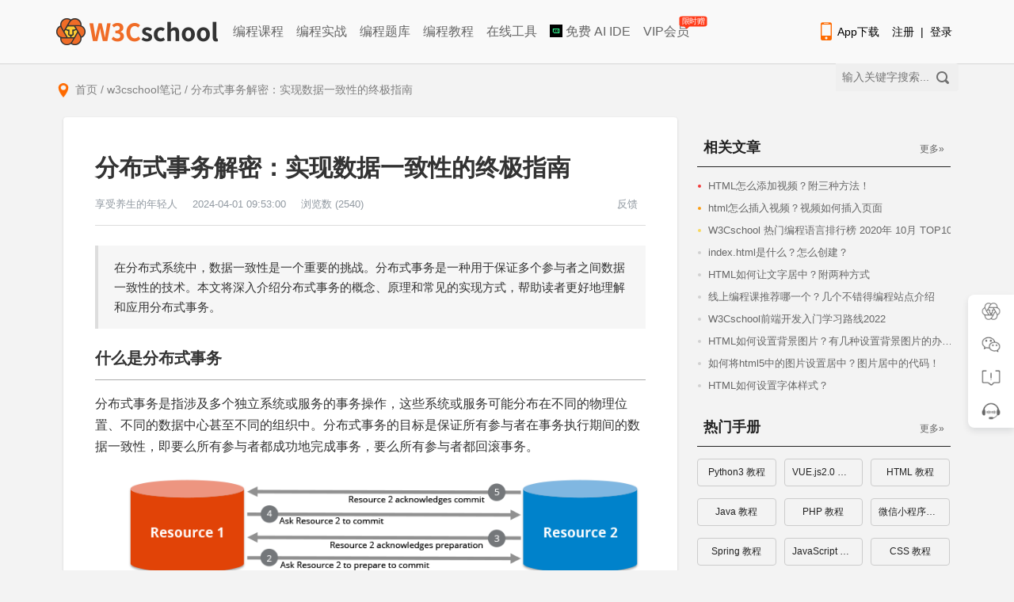

--- FILE ---
content_type: text/html; charset=utf-8
request_url: https://www.w3cschool.cn/article/8833819.html
body_size: 10601
content:
<!DOCTYPE html>
<html>
<head>
<meta charset="utf-8" />
<meta http-equiv="content-language" content="zh-CN">
<title>分布式事务解密：实现数据一致性的终极指南 | w3cschool笔记</title>
<meta http-equiv="X-UA-Compatible" content="IE=edge,chrome=1" />
<meta name="viewport" content="width=device-width, initial-scale=1, maximum-scale=1, minimum-scale=1, user-scalable=no">
<meta name="keywords" content="分布式事务是什么"/>
<meta name="description" content="在分布式系统中，数据一致性是一个重要的挑战。分布式事务是一种用于保证多个参与者之间数据一致性的技术。本文将深入介绍分布式事务的概念、原理和常见的实现方式，帮助读者更好地理解和应用分布式事务。" />
<link rel="stylesheet" href="/statics/w3c/iconfont/iconfont.css">
<link rel="stylesheet" type="text/css" href="//www.w3cschool.cn/statics/css/w3.css" />
<link rel="stylesheet" type="text/css" href="//www.w3cschool.cn/statics/css/project.css" />
<link rel="stylesheet" href="/plugins/markdown/editormd.css?v=1.1" />
<link href="https://www.w3cschool.cn/plugins/highlight/styles/default.css" rel="stylesheet" type="text/css"/>
<script src="https://www.w3cschool.cn/plugins/highlight/highlight.pack.js" type="text/javascript"></script>
<link rel="stylesheet" href="/statics/css/minicourse/common.css?v=1.31">
<link rel="stylesheet" href="/statics/css/article.css?v=3.12">
<link rel="shortcut icon" href="https://7nsts.w3cschool.cn/images/favicon.ico"/>
<link href="/statics/plugins/font-awesome/css/font-awesome.min.css" rel="stylesheet" type="text/css"/>
<link href="https://7nsts.w3cschool.cn/assets/photoswipe/photoswipe.css" rel="stylesheet" type="text/css"/>
<link href="https://7nsts.w3cschool.cn/assets/photoswipe/default-skin/default-skin.css" rel="stylesheet" type="text/css"/>
<script type="text/javascript" charset="UTF-8" src="https://cdn.wwads.cn/js/makemoney.js" async></script>
<style>
.article-main-fr .abox {
    padding: 0;
}
.source-btn a{
    color: #9199A1;
}
</style>
</head>
<body>
<!-- 顶部广告 -->
<div id="topbanner" style="display: none;">
	<div class="close-topbox close_top_ad">
		<i class="i-icon i-icon-close i-icon-close"></i>
	</div>
</div> 
<!-- 右侧悬浮标广告 -->
<div id="rfbanner" style="display: none;"></div>

<!--带关键词栏头部-->	
<!--header start--> 
<div id="header_item" class="header-with-search">
	<div id="header_index">
		<div id="header-l">
			<a href="http://www.w3cschool.cn" title="w3cschool" class="logo"><img src="//7nsts.w3cschool.cn/images/logonew2.png" alt="w3cschool" /></a>
			<ul class="header-menu">
               	<li><a href="http://www.w3cschool.cn/courses" title="编程课程" >编程课程</a></li>
               	<li><a href="http://www.w3cschool.cn/codecamp" title="编程实战">编程实战</a></li> 
            	<li><a href="http://www.w3cschool.cn/exam" title="编程题库" >编程题库</a></li>
               	<li><a href="http://www.w3cschool.cn/tutorial" title="编程教程" >编程教程</a></li>
	            <li><a href="//123.w3cschool.cn/webtools" target="_blank" title="w3cschool在线工具集合">在线工具</a></li>
	            <li><a href="https://www.trae.com.cn/?utm_source=advertising&amp;utm_medium=w3cschool_ug_cpa&amp;utm_term=hw_trae_w3cschool" target="_bank" rel="nofollow"><img src="https://atts.w3cschool.cn/trae.png" style="width: 16px;height: 16px;vertical-align: middle;margin-bottom: 3px;"> 免费 AI IDE</a></li>
	            <li><a href="http://www.w3cschool.cn/vip?fcode=headermenu" title="VIP会员" class="header-menu-vip ">VIP会员<i class="hot-icon">
限时赠</i></a></li>
			</ul>
		</div>

		<div class="fr h-right">
			<div class="fl mobile">
				<a class="link" href="http://www.w3cschool.cn/download" target="_blank" title="App下载">
					<i class="i-icon i-icon-mobile"></i>App下载
				</a>
				<div class="dropdown">
					<div class="dropdown-inner">
						<div class="text-center dropdown-content">
							<div class="qrcode">
								<img src="//7nsts.w3cschool.cn/images/w3c/app-qrcode2.png" alt="APP二维码" width="150" height="150">
								<p>扫码下载编程狮APP</p>
							</div>
						</div>
					</div>
				</div>
			</div>

			<div class="fl sig-box">
				<div><a class="link" href="http://www.w3cschool.cn/register?refer=/">注册</a><span class="sep">|</span><a class="link" href="http://www.w3cschool.cn/login?refer=/">登录</a></div>
			</div>
		</div>

		<div class="fr searchbox">
			<form action="/search" target="_self">
				<input type="text" name="w" class="box" id="searched_content" placeholder="输入关键字搜索..."/>
				<button type="submit" class="button"></button>
			</form>
		</div>
	</div>
</div>
<div id="navfirst_item">
	<div id="navfirst">
		<ul id="menu">
			<li><a href="http://www.w3cschool.cn" title="w3cschool首页"><i class="home-icon img-icon"></i>首页</a></li>
			<li><a href="http://www.w3cschool.cn/html/" title="HTML教程">HTML</a></li>
			<li><a href="http://www.w3cschool.cn/css/" title="CSS教程">CSS</a></li>
			<li><a href="http://www.w3cschool.cn/javascript/" title="Javascript教程">Javascript</a></li>
			<li><a href="http://www.w3cschool.cn/jquery/" title="Jquery教程">Jquery</a></li>
			<li><a href="http://www.w3cschool.cn/bootstrap/" title="Bootstrap教程">Bootstrap</a></li>
			<li><a href="http://www.w3cschool.cn/php/" title="PHP教程">PHP</a></li>
			<li><a href="http://www.w3cschool.cn/java/" title="Java教程">Java</a></li>
			<li><a href="http://www.w3cschool.cn/python3/" title="Python3教程">Python3</a></li>
			<li><a href="http://www.w3cschool.cn/mysql/" title="MySQL教程">MySQL</a></li>
			<li><a href="http://www.w3cschool.cn/sql/" title="SQL教程">SQL</a></li>
			<li><a href="http://www.w3cschool.cn/json/" title="JSON教程">Json</a></li>
			<!--<li><a href="http://www.w3cschool.cn/c/" title="C教程">C</a></li>-->
			<li><a href="http://www.w3cschool.cn/weixinapp/" title="微信小程序开发文档">微信小程序</a></li>
			<li><a href="//123.w3cschool.cn/webtools" target="_blank" title="W3Cschool在线工具集合">在线工具</a></li>
			<li><a href="//123.w3cschool.cn" target="_blank" title="W3Cschool极客导航">极客导航</a></li>
			<!--<li><a href="http://www.w3cschool.cn/position/positionList" title="职业路线">职业路线</a></li>-->
			<li><a href="http://www.w3cschool.cn/tutorial" title="编程入门教程">更多...</a></li>
		</ul>
	</div>
</div>
<script>
var apppath = '/article/8833819.html';
var domain  = 'http://www.w3cschool.cn';

</script>
<!--header end-->
<!-- 移动端头部 -->
<style type="text/css">
.header-mobile-item { position: -webkit-sticky; position: sticky; top: 0; left: 0; height: 2.5rem; z-index: 9; }
.header-mobile { 
	display: -webkit-flex; 
	display: flex;
	-webkit-align-items: center; 
	align-items: center;
	-webkit-justify-content: space-between; 
	justify-content: space-between;
	height: 2.5rem; 
	padding: 0 .6rem; 
	background-color: #fff;
}
.header-mobile .header-logo {
	display: -webkit-flex; 
	display: flex;
	-webkit-align-items: center; 
	align-items: center;
	-webkit-justify-content: space-between; 
	justify-content: space-between;
	width: auto; 
	height: 1.4rem; 
	padding-right: .5rem; 
}
.header-mobile .header-logo a { 
	display: -webkit-flex; 
	display: flex;
	-webkit-align-items: center; 
	align-items: center;
	font-size: .75rem;
	color: #333; 
	padding-right: 0.5rem;
}
.header-mobile .header-logo .mobile-logo {
	display: inline-block; 
	/* width: 1.8rem;  */
	width: 6.8rem;
	height: 1.8rem; 
	/* background: url("https://7nsts.w3cschool.cn/images/w3c/app-logo.png?t=20190306") no-repeat center center/contain;  */
	background: url("//7nsts.w3cschool.cn/images/logonew2.png") no-repeat center center/contain; 
	margin-right: 0.5rem;
}
.header-mobile .header-logo .mobile-intro { 
	font-size: 0.75rem;
	font-weight: 600;
}
.header-mobile .header-navbar {
	display: -webkit-flex; 
	display: flex;
	-webkit-align-items: center; 
	align-items: center;
}
.header-mobile .header-btn { 
	display: -webkit-flex; 
	display: flex;
	-webkit-align-items: center; 
	align-items: center;
	-webkit-justify-content: space-between; 
	justify-content: space-between;
	width: auto; 
	height: 1.4rem; 
	/* padding: 0 .5rem;  */
	padding: 0 1rem; 
	background-color: rgba(237,124,48,0.1);
	font-size: .65rem; 
	color: #fe6a00; 
	border-radius: 1.0rem; 
}
.header-mobile .header-btn a {
	color: #fe6a00;
	font-weight: 700;
}
.header-mobile .header-btn .spacing {
	padding: 0 0.25rem;
}
.header-mobile .header-avator {
	width: 1.4rem;
	height: 1.4rem;
	margin-left: 0.5rem;
}
.header-mobile .header-avator img {
	width: 100%;
	height: 100%;
	border-radius: 50%;
}
.vip-sicon {
	display: inline-block;
	width: 24px;
	height: 24px;
	margin-left: 0.25rem;
	vertical-align: middle;
	background-size: 24px 24px;
}
.vip-sicon {
	background-image: url("//7nsts.w3cschool.cn/images/w3c/vip-sicon0.png");
}
.vip-sicon1 {
	background-image: url("//7nsts.w3cschool.cn/images/w3c/vip-sicon1.png");
}
.vip-sicon2 {
	background-image: url("//7nsts.w3cschool.cn/images/w3c/vip-sicon2.png");
}
.vip-sicon3 {
	background-image: url("//7nsts.w3cschool.cn/images/vip/all-situations-vip.png");
	height: 30px;
	background-size: 24px;
}

@media (max-width: 800px) {

    /*.header-mobile .header-logo .mobile-logo {
        width: 7.8rem;
    }
    .header-mobile .header-logo .mobile-intro {
        font-size: 1rem;
    }

	.header-mobile .header-btn a {
		font-size: 14px;
	}*/
}

</style>
<div class="header-mobile-item">
	<div class="header-mobile">
	    <div class="header-logo">
			<a href="https://m.w3cschool.cn/" external>
	            <span class="mobile-logo"></span>
	        </a>
	        <a href="/learn" external>
	            <span class="mobile-intro">课程</span>
	        </a>
			<a href="https://m.w3cschool.cn/tutorial" external>
	            <span class="mobile-intro">教程</span>
	        </a>
	        <a href="/vip?fcode=learn" external>
	            <span class="mobile-intro">VIP</span>
	        </a>
	    </div>
	
	</div>
</div>

<div id="wrapper">
	<nav class="bread-nav">
		<div class="current-position">
		    <img src="//www.w3cschool.cn/statics/yimages/positionred.png">
            <span class="ellip">
                   <a href="http://www.w3cschool.cn">首页</a>
		    /&nbsp;<a href="http://www.w3cschool.cn/article">w3cschool笔记</a>
		    /&nbsp;<span>分布式事务解密：实现数据一致性的终极指南</span>
            </span>
		</div>
	</nav>
    <main class="article-main">
        <article class="article-main-fl">

            <div class="news-content article-boxshadow" data-kename="8833819">
                <div class="news-page article-page">
                    <h1 class="article-title">分布式事务解密：实现数据一致性的终极指南</h1>
                    <div class="article-group">
                        <div class="article-group-fl">
                            <span class="source-btn"> 享受养生的年轻人</span>
                            <span class="v-line">2024-04-01 09:53:00</span>
                            <span class="v-line viewcount">浏览数 (2540)</span>
                            
                        </div>
                        <div class="article-group-fr">
                                                        <span class="v-line collect-btn"><a id="feedBack" href="javascript:;">反馈</a></span>
                           
                        </div>

                        
                    </div>

                    <hr style="height:1px;border: none;border-top:1px solid #ddd;margin:4px 0;">

                    <div id="articleContent" class="content-intro view-box markdown-body editormd-preview-container">
                        <div class="content" ><blockquote>
    <p>在分布式系统中，数据一致性是一个重要的挑战。分布式事务是一种用于保证多个参与者之间数据一致性的技术。本文将深入介绍分布式事务的概念、原理和常见的实现方式，帮助读者更好地理解和应用分布式事务。
        <br>
    </p>
</blockquote>
<h2>什么是分布式事务</h2>
<p>分布式事务是指涉及多个独立系统或服务的事务操作，这些系统或服务可能分布在不同的物理位置、不同的数据中心甚至不同的组织中。分布式事务的目标是保证所有参与者在事务执行期间的数据一致性，即要么所有参与者都成功地完成事务，要么所有参与者都回滚事务。</p>
<p align="center" style="text-align: center;">
    <img src="https://atts.w3cschool.cn/attachments/image/20231227/1703643683499714.png" alt="34_Distributed_Transactions" class="">
    <br>
</p>
<h2>分布式事务的原理</h2>
<p>分布式事务的实现基于两阶段提交（Two-Phase Commit，2PC）协议。该协议包括以下两个阶段：</p>
<h3>阶段一：准备阶段</h3>
<p>在准备阶段，事务协调者（Transaction Coordinator）向所有参与者（Participants）发送事务准备请求，并等待参与者的响应。参与者执行事务的准备操作，并将准备结果（成功或失败）报告给事务协调者。</p>
<h3>阶段二：提交阶段</h3>
<p>在提交阶段，事务协调者根据参与者的准备结果决定是否提交事务。如果所有参与者都准备就绪，则事务协调者发送提交请求给所有参与者，并等待参与者的确认。参与者接收到提交请求后，执行事务的提交操作，并将提交结果报告给事务协调者。</p>
<p>在以上过程中，如果任何一个参与者的准备失败或提交失败，事务协调者将发送回滚请求给所有参与者，要求它们回滚事务。</p>
<h2>分布式事务的实现方式</h2>
<p>实现分布式事务的方式有多种，以下是几种常见的实现方式：</p>
<h3>两阶段提交（Two-Phase Commit，2PC）</h3>
<p>两阶段提交是一种基础的分布式事务协议，它提供了事务的原子性和一致性保证。然而，2PC协议存在阻塞、单点故障和数据不一致等问题。</p>
<p align="center" style="text-align: center;">
    <img src="https://atts.w3cschool.cn/attachments/image/20231227/1703643740658888.png" alt="image" class="" style="width: 511.2px; height: 448.2px;">
    <br>
</p>
<h3>三阶段提交（Three-Phase Commit，3PC）</h3>
<p>为了解决2PC协议的一些问题，引入了三阶段提交协议。3PC协议在2PC的基础上增加了超时机制和准备阶段的预提交操作，以减少阻塞和单点故障的影响。</p>
<p align="center" style="text-align: center;">
    <img src="https://atts.w3cschool.cn/attachments/image/20231227/1703643804412225.png" alt="dealing-distributed-transactions-with-2pc-3pc-local-transaction-table-with-mqs-1" class="" style="width: 389.4px; height: 376.2px;">
    <br>
</p>
<h3>补偿事务（Compensating Transaction）</h3>
<p>补偿事务是一种基于撤销操作的分布式事务实现方式。当事务发生错误时，通过执行相应的补偿操作来回滚已完成的操作，从而保证数据的一致性。</p>
<p align="center" style="text-align: center;">
    <img src="https://atts.w3cschool.cn/attachments/image/20231227/1703644175866939.png" alt="687474703a2f2f636c7361612d64697374726962757465642d7472616e73616374696f6e2d696d672d6265642d313235323033323136392e636f7373682e6d7971636c6f75642e636f6d2f544343312e706e67" class="" style="width: 506.7px; height: 472.5px;">
    <br>
</p>
<h3>基于消息队列的事务消息</h3>
<p>利用消息队列系统，将事务操作和消息发送结合起来，实现分布式事务。通过消息的可靠性保证和事务消息的回查机制，确保参与者的数据一致性。</p>
<h2>分布式事务的挑战与应对</h2>
<p>分布式事务面临着一些挑战，如网络延迟、系统故障、数据冲突等。为了应对这些挑战，可以采取以下策略：</p>
<ul>
    <li><b>优化事务超时设置：</b>合理设置超时时间，避免长时间的阻塞，减少对系统性能的影响。</li>
    <li><b>异步处理：</b>将事务操作异步化，提高系统的吞吐量和性能，并减少事务的执行时间。</li>
    <li><b>并发控制：</b>采用合适的并发控制策略，如乐观锁和悲观锁，以确保数据的一致性和并发性。</li>
    <li><b>分区和分片：</b>将数据分区或分片存储在不同的节点上，减少事务的范围和影响，提高系统的并行处理能力。</li>
    <li><b>容错机制：</b>引入冗余机制和备份策略，以应对节点故障和数据丢失的情况，保证系统的可用性和数据的完整性。</li>
</ul>
<h2>总结</h2>
<p>分布式事务是保证多个参与者之间数据一致性的关键技术之一。通过两阶段提交、三阶段提交、补偿事务和基于消息队列的事务消息等方式，可以实现分布式事务。然而，分布式事务面临着挑战，需要综合考虑超时设置、异步处理、并发控制、分区和分片以及容错机制等因素来应对。只有深入理解和合理应用分布式事务的原理和实现方式，才能更好地保证分布式系统中数据的一致性和可靠性。</p></div>
                        
                    </div>
                </div>
                <!-- 额外新增 占位 -->
                <action class="content-extra">
                    <!-- <div class="content-extra-qrcode">
                        <a href="https://mp.weixin.qq.com/s?__biz=MzIyMTQ4OTM3NQ==&amp;mid=2247504012&amp;idx=1&amp;sn=a9b6dde8e4a1ebc480ace90d64c97693&amp;chksm=e839613cdf4ee82ac8cbeecd3211f64dffbf127dd19e7e7db176a42624bee6bab9175223358c#rd" target="_black">
                            <img src="https://atts.w3cschool.cn/articleendqc.png?t=0.3" width="100%">
                        </a>
                    </div> -->

                    <!--广告放置-->
                    <div class="abox-item">

<div style="width:100%;">
<script async src="https://pagead2.googlesyndication.com/pagead/js/adsbygoogle.js?client=ca-pub-9841294022273909"
     crossorigin="anonymous"></script>
<!-- 横向自适应 -->
<ins class="adsbygoogle"
     style="display:block"
     data-ad-client="ca-pub-9841294022273909"
     data-ad-slot="8658051191"
     data-ad-format="auto"
     data-full-width-responsive="true"></ins>
<script>
     (adsbygoogle = window.adsbygoogle || []).push({});
</script>
</div>
</div> 

                                        <div class="content-extra-label">
                        
                                                <a href="/article?tid=2121" target="_blank">HTML</a>
                        

                    </div>
                                        <div class="content-extra-thumbsUp">
                        <div id="handleThumbsUp" class="thumb"></div>
                        <p><span id="likeNum"> 0 </span>人点赞</p>
                    </div>
                                    </action>
            </div>

            <nav class="article-main-switch clearfix">
                              <div class="switch-prev">上一篇：<a href="/article/82805893.html?headopt=&tpl=&pf=&nocache=0">消息队列（MQ）如何保证消息不丢失：可靠性消息传递的机制</a></div>
                                             <div class="switch-next">下一篇：<a href="/article/75947726.html?headopt=&tpl=&pf=&nocache=0">Python占位符%：格式化字符串的利器</a></div>
                           </nav>
        </article>

        <aside id="rightLink" class="article-main-fr">

            <!--竖版广告放置-->
         <div class="abox-novip-item" style="display:none;">
<div class="sidebar-box">
 <div class="abox">
<div class="abox-novip-item" style="display:none;">
<div class="sidebar-box">
<div class="abox"> 
<script async src="https://pagead2.googlesyndication.com/pagead/js/adsbygoogle.js?client=ca-pub-9841294022273909"
     crossorigin="anonymous"></script>
<!-- 块状自适应 -->
<ins class="adsbygoogle"
     style="display:block"
     data-ad-client="ca-pub-9841294022273909"
     data-ad-slot="9255982844"
     data-ad-format="auto"
     data-full-width-responsive="true"></ins>
<script>
     (adsbygoogle = window.adsbygoogle || []).push({});
</script>
</div></div></div></div></div></div> 

            
            

                        <nav class="aside-article" style="margin-top: 0;">
                <div class="aside-head">
                    <div class="aside-head-title">
                        <h2 class="selected-title">相关文章</h2>
                    </div>
                    <a class="relevant-head-more" href="/article" target="_blank">更多»</a>
                </div>
                <div class="aside-article-main ">
                    
                                                            <a class="relevant-content-item" title="HTML怎么添加视频？附三种方法！" href="/article/52607231.html?fcode=article_" target="_blank"><span class="ellip">HTML怎么添加视频？附三种方法！</span></a>
                                                                                <a class="relevant-content-item" title="html怎么插入视频？视频如何插入页面" href="/article/99680781.html?fcode=article_" target="_blank"><span class="ellip">html怎么插入视频？视频如何插入页面</span></a>
                                                                                <a class="relevant-content-item" title="W3Cschool 热门编程语言排行榜 2020年 10月 TOP10" href="/article/44760098.html?fcode=article_" target="_blank"><span class="ellip">W3Cschool 热门编程语言排行榜 2020年 10月 TOP10</span></a>
                                                                                <a class="relevant-content-item" title="index.html是什么？怎么创建？" href="/article/19800436.html?fcode=article_" target="_blank"><span class="ellip">index.html是什么？怎么创建？</span></a>
                                                                                <a class="relevant-content-item" title="HTML如何让文字居中？附两种方式" href="/article/31152445.html?fcode=article_" target="_blank"><span class="ellip">HTML如何让文字居中？附两种方式</span></a>
                                                                                <a class="relevant-content-item" title="线上编程课推荐哪一个？几个不错得编程站点介绍" href="/article/69117593.html?fcode=article_" target="_blank"><span class="ellip">线上编程课推荐哪一个？几个不错得编程站点介绍</span></a>
                                                                                <a class="relevant-content-item" title="W3Cschool前端开发入门学习路线2022" href="/article/63914971.html?fcode=article_" target="_blank"><span class="ellip">W3Cschool前端开发入门学习路线2022</span></a>
                                                                                <a class="relevant-content-item" title="HTML如何设置背景图片？有几种设置背景图片的办法？" href="/article/73957599.html?fcode=article_" target="_blank"><span class="ellip">HTML如何设置背景图片？有几种设置背景图片的办法？</span></a>
                                                                                <a class="relevant-content-item" title="如何将html5中的图片设置居中？图片居中的代码！" href="/article/17898068.html?fcode=article_" target="_blank"><span class="ellip">如何将html5中的图片设置居中？图片居中的代码！</span></a>
                                                                                <a class="relevant-content-item" title="HTML如何设置字体样式？" href="/article/79990843.html?fcode=article_" target="_blank"><span class="ellip">HTML如何设置字体样式？</span></a>
                                                        </div>
            </nav>
            
            <nav class="aside-hotCourse">
                <div class="aside-head">
                    <div class="aside-head-title">
                        <h2 class="selected-title">热门手册</h2>
                    </div>
                    <a class="relevant-head-more" href="/tutorial" target="_blank">更多»</a>
                </div>
                <div class="aside-hotCourse-main">
                    <a class="hotCourse-option-wrap" href="/python3/?fcode=article_" target="_blank" title="Python3 教程">
                        <div class="hotCourse-option"><span class="ellip">Python3 教程</span></div>
                    </a>
                    <a class="hotCourse-option-wrap" href="/vuejs2/?fcode=article_" target="_blank" title="VUE.js2.0 教程">
                        <div class="hotCourse-option"><span class="ellip">VUE.js2.0 教程</span></div>
                    </a>
                    <a class="hotCourse-option-wrap" href="/html/?fcode=article_" target="_blank" title="HTML 教程">
                        <div class="hotCourse-option"><span class="ellip">HTML 教程</span></div>
                    </a>
                    <a class="hotCourse-option-wrap" href="/java/?fcode=article_" target="_blank" title="Java 教程">
                        <div class="hotCourse-option"><span class="ellip">Java 教程</span></div>
                    </a>
                    <a class="hotCourse-option-wrap" href="/php/?fcode=article_" target="_blank" title="PHP 教程">
                        <div class="hotCourse-option"><span class="ellip">PHP 教程</span></div>
                    </a>
                    <a class="hotCourse-option-wrap" href="/weixinapp/?fcode=article_" target="_blank" title="微信小程序开发文档">
                        <div class="hotCourse-option"><span class="ellip">微信小程序开发文档</span></div>
                    </a>
                    <a class="hotCourse-option-wrap" href="/wkspring/?fcode=article_" target="_blank" title="Spring 教程">
                        <div class="hotCourse-option"><span class="ellip">Spring 教程</span></div>
                    </a>
                    <a class="hotCourse-option-wrap" href="/javascript/?fcode=article_" target="_blank" title="JavaScript 教程">
                        <div class="hotCourse-option"><span class="ellip">JavaScript 教程</span></div>
                    </a>
                    <a class="hotCourse-option-wrap" href="/css/?fcode=article_" target="_blank" title="CSS 教程">
                        <div class="hotCourse-option"><span class="ellip">CSS 教程</span></div>
                    </a>
                    <a class="hotCourse-option-wrap" href="/jquery/?fcode=article_" target="_blank" title="jQuery 教程">
                        <div class="hotCourse-option"><span class="ellip">jQuery 教程</span></div>
                    </a>
                    <a class="hotCourse-option-wrap" href="/sql/?fcode=article_" target="_blank" title="SQL 教程">
                        <div class="hotCourse-option"><span class="ellip">SQL 教程</span></div>
                    </a>
                    <a class="hotCourse-option-wrap" href="/c/?fcode=article_" target="_blank" title="C 教程">
                        <div class="hotCourse-option"><span class="ellip">C 教程</span></div>
                    </a>
                </div>
            </nav>
            
                        <nav class="aside-relevant-course relevant-course">
                <div class="aside-head">
                    <div class="aside-head-title">
                        <h2 class="selected-title">相关课程</h2>
                    </div>
                    <a class="relevant-head-more" href="/courses" target="_blank">更多»</a>
                </div>
                <div class="aside-relevant-main">
                                                            <a class="relevant-main-wrap" href="/minicourse/play/htmlcourse?fcode=article_" target="_blank">
                        <div class="relevant-main-cover">
                            <img src="https://atts.w3cschool.cn/attachments/cover/cover_htmlcourse.png?t=1736497206" width="100%">
                        </div>
                        <div class="relevant-main-content">
                            <h3 class="multi-ellipsis-l2">HTML入门课程(含HTML5)</h3>
                            <span>16752人参与</p>
                        </div>
                    </a>
                                                                                <a class="relevant-main-wrap" href="/minicourse/play/my_qianduan?fcode=article_" target="_blank">
                        <div class="relevant-main-cover">
                            <img src="https://atts.w3cschool.cn/attachments/cover/cover_my_qianduan.png?t=1685499973" width="100%">
                        </div>
                        <div class="relevant-main-content">
                            <h3 class="multi-ellipsis-l2">HTML5+CSS3零基础快速入门</h3>
                            <span>7270人参与</p>
                        </div>
                    </a>
                                                                                <a class="relevant-main-wrap" href="/minicourse/play/html5_job_my?fcode=article_" target="_blank">
                        <div class="relevant-main-cover">
                            <img src="https://atts.w3cschool.cn/attachments/cover/cover_html5_job_my.png?t=1665741429" width="100%">
                        </div>
                        <div class="relevant-main-content">
                            <h3 class="multi-ellipsis-l2">HTML5基础入门</h3>
                            <span>15434人参与</p>
                        </div>
                    </a>
                                                                                <a class="relevant-main-wrap" href="/minicourse/play/qianduan_rygh?fcode=article_" target="_blank">
                        <div class="relevant-main-cover">
                            <img src="https://atts.w3cschool.cn/attachments/cover/cover_qianduan_rygh.png?t=1643080257" width="100%">
                        </div>
                        <div class="relevant-main-content">
                            <h3 class="multi-ellipsis-l2">前端精品课：HTML+CSS入门</h3>
                            <span>3506人参与</p>
                        </div>
                    </a>
                                                                                <a class="relevant-main-wrap" href="/minicourse/play/html_txy?fcode=article_" target="_blank">
                        <div class="relevant-main-cover">
                            <img src="https://atts.w3cschool.cn/attachments/cover/cover_html_txy.png?t=1705646218" width="100%">
                        </div>
                        <div class="relevant-main-content">
                            <h3 class="multi-ellipsis-l2">小白学前端：HTML零基础入门</h3>
                            <span>26179人参与</p>
                        </div>
                    </a>
                                                                                <a class="relevant-main-wrap" href="/minicourse/play/wsfnp?fcode=article_" target="_blank">
                        <div class="relevant-main-cover">
                            <img src="https://atts.w3cschool.cn/attachments/cover/cover_wsfnp.png?t=1736495277" width="100%">
                        </div>
                        <div class="relevant-main-content">
                            <h3 class="multi-ellipsis-l2">Web前端入门扫盲课程</h3>
                            <span>247809人参与</p>
                        </div>
                    </a>
                                                        </div>
            </nav>
                        
            <div class="relevant-course abox-item" style="top:520px;z-index:1000;">
<script async src="https://pagead2.googlesyndication.com/pagead/js/adsbygoogle.js?client=ca-pub-9841294022273909"
     crossorigin="anonymous"></script>
<!-- 块状自适应 -->
<ins class="adsbygoogle"
     style="display:block"
     data-ad-client="ca-pub-9841294022273909"
     data-ad-slot="9255982844"
     data-ad-format="auto"
     data-full-width-responsive="true"></ins>
<script>
     (adsbygoogle = window.adsbygoogle || []).push({});
</script>
</div> 
        </aside>
    </main>

    <!-- 图片放大根元素，必须有类 pswp -->
    <div class="pswp" tabindex="-1" role="dialog" aria-hidden="true">
        <!-- 背景 -->
        <div class="pswp__bg"></div>
        <div class="pswp__scroll-wrap">
            <!-- 幻灯片容器，在DOM中保留其中3个以节省内存，不要修改 -->
            <div class="pswp__container">
                <div class="pswp__item"></div>
                <div class="pswp__item"></div>
                <div class="pswp__item"></div>
            </div>
            <div class="pswp__ui pswp__ui--hidden">
                <div class="pswp__top-bar">
                    <div class="pswp__counter"></div>
                    <button class="pswp__button pswp__button--close" title="Close (Esc)"></button>
                    <!-- <button class="pswp__button pswp__button--share" title="Share"></button> -->
                    <button class="pswp__button pswp__button--fs" title="Toggle fullscreen"></button>
                    <button class="pswp__button pswp__button--zoom" title="Zoom in/out"></button>
                    
                    <div class="pswp__preloader">
                        <div class="pswp__preloader__icn">
                        <div class="pswp__preloader__cut">
                            <div class="pswp__preloader__donut"></div>
                        </div>
                        </div>
                    </div>
                </div>
                <div class="pswp__share-modal pswp__share-modal--hidden pswp__single-tap">
                    <div class="pswp__share-tooltip"></div> 
                </div>
                <button class="pswp__button pswp__button--arrow--left" title="Previous (arrow left)"></button>
                <button class="pswp__button pswp__button--arrow--right" title="Next (arrow right)"></button>
                <div class="pswp__caption">
                    <div class="pswp__caption__center"></div>
                </div>
            </div>
        </div>
    </div>
    <!-- <div id="readLimitTip" class="tip">
        <div class="tip-mask"></div>
        <div class="tip-box">
            <div class="tip-box-title">温馨提示</div>
            <div class="tip-box-des">下载编程狮App，免费阅读超1000+编程语言教程</div>
            <div class="tip-box-btn">
                <div class="cancel">取消</div>
                <div class="confirm">确定</div>
            </div>
        </div>
    </div> -->
</div>
</body>
<!-- footer start  -->
<div id="footer_item">
	<div id="footer">
		<div class="footer-box">
			<div class="footer-title">网站相关</div>
			<ul class="footer-items">
				<li><a href="http://www.w3cschool.cn/about/about.html">关于w3cschool</a></li>
				<li><a href="http://www.w3cschool.cn/webagreement">用户协议</a></li>
				<li><a href="http://www.w3cschool.cn/sitemap/">网站地图</a></li>
				<li><a href="http://www.w3cschool.cn/archives/" title="文章存档">文章存档</a></li>
			</ul>
		</div>
		<div class="footer-box">
			<div class="footer-title">常用链接</div>
			<ul class="footer-items">
				<li><a href="http://www.w3cschool.cn/codecamp/" target="_blank" title="编程实战">编程实战</a></li>
				<li><a href="https://wenjuan.feishu.cn/m/cfm?t=sn8KOaaRthFi-w2n0" target="_blank">课程合作</a></li>
				<li><a href="http://www.w3cschool.cn/download#downloadpc" target="_blank" title="w3cschool离线版下载">w3cschool离线下载</a></li>
				<li><a href="https://m.w3cschool.cn/" target="_blank" title="w3cschool手机版">w3cschool手机版</a></li>
		    </ul>
		</div>
		<div class="footer-box">
			<div class="footer-title">官方APP</div>
			<ul class="footer-items">
				<li><a href="https://www.w3cschool.cn/m/download?fcode=footer_w3cschool_app" target="_blank" title="w3cschool编程狮">w3cschool编程狮</a></li>
				<li><a href="http://www.w3cschool.cn/pythonclass/" target="_blank" title="Python编程狮">Python编程狮</a></li>
				<li><a href="http://www.w3cschool.cn/javaclass/" target="_blank" title="Java编程狮">Java编程狮</a></li>
				<li><a href="https://www.w3cschool.cn/m/toolsdownload?fcode=footer_tools_app" target="_blank" title="编程狮工具箱">编程狮工具箱</a></li>
		    </ul>
		</div>
		<div class="footer-box">
			<div class="footer-title">联系我们</div>
			<ul class="footer-items">
				<li><a href="http://www.w3cschool.cn/help" target="_blank" title="帮助中心">帮助中心</a></li>
				<li><a href="http://www.w3cschool.cn/business" target="_blank" title="企业/学校服务">企业/学校服务</a></li>
				<li><a href="http://www.w3cschool.cn/partner/">商务合作微信：Marlboro90<div class="service-qrcode second"><img src="//7nsts.w3cschool.cn/images/public/business-wechat-xsm.jpg?t=1" width="100%"></div></a></li> 
				<li><a href="javascript:;">学习群：加微信w3cschool66<div class="service-qrcode first"><img src="//7nsts.w3cschool.cn/images/public/customer-service-wechat.jpg?t=1" width="100%"></div></a></li>
			</ul>
		</div>

		<!-- 这里是hjf加的 -->
		<div class="footer-box">
			<div class="tcode"><img src="//7nsts.w3cschool.cn/images/w3c/app-qrcode2.png" alt="加入App二维码" width="100" height="100"></div>
			<p class="tcode-txt">下载App</p>
		</div>

		<div class="footer-box">
			<div class="tcode"><img src="//atts.w3cschool.cn/w3cschool_fwh.png" alt="微信服务号" width="100" height="100"></div>
			<p class="tcode-txt">关注公众号</p>
		</div>

	</div>
	<div class="footer-bottom">
	    <p>Copyright&copy;2023&nbsp;<a href="//www.w3cschool.cn" target="_blank" title="w3cschool">w3cschool</a>编程狮<span>|</span><a href="https://beian.miit.gov.cn/" target="_blank" rel="nofollow" class="footer-record">闽ICP备15016281号-3</a><span>|</span><a href="http://www.beian.gov.cn/portal/registerSystemInfo?recordcode=35020302033924" target="_blank" rel="nofollow"><i class="beian"></i>闽公网安备35020302033924号</a></p>
		<p>违法和不良信息举报电话：173-0602-2364<span>|</span><a href="mailto:jubao@eeedong.com">举报邮箱：jubao@eeedong.com</a></p>
	</div>
</div>


<div id="dialogBackground" class="dialogBackground"></div>



<div class="feedback-Box" style="display: none;">
	<div class="feedback-Box-content" style="width: 662px;">
		<div class="feedback-Box-top">
			<span class="feedback-Box-title">意见反馈</span>
			<span onclick="closeDialogBox(this)" class="feedback-Box-close">X</span>
		</div>
		<ul>
		<li class="feedback-box" >
			<div id="feedbackRadio" type="radio" name="feedbackType" data-value="0"> 反馈类型：
				<select id="selecttype">
				   <option value="0" >产品建议</option>
				   <option value="1" >课程内容</option>
				   <option value="2" >bug提交</option>
				   <option value="3" >其他问题</option>
				</select>
			</div>
			<textarea  name="reportInfo" id="elmaaa" class="feedback-text" rows="15" placeholder="请留下您宝贵的意见反馈吧。"></textarea>
			<p>联系方式：</p>
			<input type="text" placeholder="留个联系方式呗..." name="reportAddress" class="radio-text" id="reportAddress" style="height: 30px;width: 200px;">
		</li>
		</ul>
		<button class="search-s" onclick="dialogSubmit(this)" id="reportSubmit">提交</button>
	</div>
</div>

<div id="note-start" style="display: none"></div>

<div id="detail" style="display:none;">
	<div id="note-Dialog" class="note-Dialog" >
		<div class="note-Box-content">
			<div class="ntitlebox">
			<input type="text" placeholder="" name="ntitle" class="ntitle" id="ntitle" >
			</div>
			<div id="editorarea">
			<textarea  name="ncontent" id="ncontent" class="ncontent" rows="15" placeholder="" style="width: 700px;height:200px;overflow:auto;" ></textarea>
			</div>
			<p></p>
			<a class="closenote" href="/my/note" target="_blank" >查看完整版笔记</a>
			<button class="notesubmit"  id="notesubmit">保存</button>
			<button class="notebtn pull-right closenote" style="margin:20px 0" >关闭</button>
		</div>
	</div>
</div>



<!-- 侧边工具栏：判断完页面是否植入美洽后再显示，防止闪烁 -->
<div id="toolbar" style="display: none;">
	<div class="tool app">
		<a href="/download" target="_blank" class="tool-inner">
			<div class="tool-icon"></div>
			<div class="tool-text">App下载</div>
		</a>
		<div class="tool-popover">
			<div class="tool-popover-inner">
				<div class="img"><img src="//7nsts.w3cschool.cn/images/w3c/app-qrcode2.png" alt="App下载" width="140" height="140"></div>
				<p>扫描二维码</p>
				<p>下载编程狮App</p>
			</div>
		</div>
	</div>
	<div class="tool wechat">
		<div class="tool-inner">
			<div class="tool-icon"></div>
			<div class="tool-text">关注有礼</div>
		</div>
		<div class="tool-popover">
			<div class="tool-popover-inner">
				<div class="img"><img src="//7nsts.w3cschool.cn/images/w3c/mp-qrcode.png" alt="微信公众号" width="140" height="140"></div>
				<p>扫码关注 领资料包</p>
			</div>
		</div>
	</div>
	<div class="tool feedback" data-module="page" onclick="showDialogBox(this)">
		<div class="tool-inner">
			<div class="tool-icon"></div>
			<div class="tool-text">意见反馈</div>
		</div>
	</div>
	<div class="tool service">
		<a href="https://www.w3cschool.cn/help" target="_blank">
			<div class="tool-inner">
				<div class="tool-icon"></div>
				<div class="tool-text">帮助中心</div>
			</div>
		</a>
	</div>
	<div class="tool backtop" data-visibility="50">
		<div class="tool-inner">
			<div class="tool-icon"></div>
			<div class="tool-text">返回顶部</div>
		</div>
	</div>
</div>
<!-- m端底部 -->
<div class="bar nav-footer">
    <p class="footer-copyright">
        &copy;w3cschool编程狮<a href="https://beian.miit.gov.cn/" external target="_blank" rel="nofollow" class="footer-record">闽ICP备15016281号-3</a></p>
        <p>违法和不良信息举报电话：173-0602-2364<span style="padding-left: 10px;">|</span><a style="margin-left: 10px;" href="mailto:jubao@eeedong.com">举报邮箱：jubao@eeedong.com</a></p>
    <!-- <p class="footer-link">
        <a href="http://www.w3cschool.cn" onclick="gotoPcSite();return false;" external>PC版</a>
        <a href="/disclaimer" external>免责声明</a>
        <a href="/sitemap" external>网站地图</a> 
        <a href="/archives" external>文章存档</a> 
    </p> -->
</div>
<script src="/statics/utils/dom/scroll.js"></script>
<script src="https://www.w3cschool.cn/statics/js/jquery-1.8.3.min.js"></script>
<script src="//www.w3cschool.cn/statics/js/commonfooter.js?v=0.1" type="text/javascript"></script>
<script src="//www.w3cschool.cn/statics/core/ajaxdo.core.js" type="text/javascript"></script>
<script src="https://www.w3cschool.cn/statics/assets/photoswipe/photoswipe.min.js"></script>
<script src="https://www.w3cschool.cn/statics/assets/photoswipe/photoswipe-ui-default.min.js"></script>
<script src="//www.w3cschool.cn/statics/js/clipboard.js" type="text/javascript" async="async"></script>
<script>
    var phpData = {  aid: '90307', likeNum: '0' };   
    var isAppOpen = '0';
    var platform = '';
</script>
<script src="/statics/js/article.js?v=2.7" type="text/javascript"></script>
</html>

--- FILE ---
content_type: text/html; charset=utf-8
request_url: https://www.google.com/recaptcha/api2/aframe
body_size: 267
content:
<!DOCTYPE HTML><html><head><meta http-equiv="content-type" content="text/html; charset=UTF-8"></head><body><script nonce="ga4rC2Xs2zRkzsjioYHFlw">/** Anti-fraud and anti-abuse applications only. See google.com/recaptcha */ try{var clients={'sodar':'https://pagead2.googlesyndication.com/pagead/sodar?'};window.addEventListener("message",function(a){try{if(a.source===window.parent){var b=JSON.parse(a.data);var c=clients[b['id']];if(c){var d=document.createElement('img');d.src=c+b['params']+'&rc='+(localStorage.getItem("rc::a")?sessionStorage.getItem("rc::b"):"");window.document.body.appendChild(d);sessionStorage.setItem("rc::e",parseInt(sessionStorage.getItem("rc::e")||0)+1);localStorage.setItem("rc::h",'1769135752598');}}}catch(b){}});window.parent.postMessage("_grecaptcha_ready", "*");}catch(b){}</script></body></html>

--- FILE ---
content_type: text/css
request_url: https://www.w3cschool.cn/plugins/markdown/editormd.css?v=1.1
body_size: 16287
content:
/*
 * Editor.md
 *
 * @file        editormd.css 
 * @version     v1.5.0 
 * @description Open source online markdown editor.
 * @license     MIT License
 * @author      Pandao
 * {@link       https://github.com/pandao/editor.md}
 * @updateTime  2015-06-09
 */

@charset "UTF-8";
/*! prefixes.scss v0.1.0 | Author: Pandao | https://github.com/pandao/prefixes.scss | MIT license | Copyright (c) 2015 */
.editormd {
  width: 90%;
  height: 640px;
  margin: 0 auto;
  text-align: left;
  overflow: hidden;
  position: relative;
  margin-bottom: 15px;
  border: 1px solid #ddd;
  font-family: "Meiryo UI", "Microsoft YaHei", "Malgun Gothic", "Segoe UI", "Trebuchet MS", Helvetica, "Monaco", monospace, Tahoma, STXihei, "华文细黑", STHeiti, "Helvetica Neue", "Droid Sans", "wenquanyi micro hei", FreeSans, Arimo, Arial, SimSun, "宋体", Heiti, "黑体", sans-serif;
}
.editormd *, .editormd *:before, .editormd *:after {
  -webkit-box-sizing: border-box;
  -moz-box-sizing: border-box;
  box-sizing: border-box;
}
.editormd a {
  text-decoration: none;
}
.editormd img {
  border: none;
  vertical-align: middle;
}
.editormd > textarea,
.editormd .editormd-html-textarea,
.editormd .editormd-markdown-textarea {
  width: 0;
  height: 0;
  outline: 0;
  resize: none;
}
.editormd .editormd-html-textarea,
.editormd .editormd-markdown-textarea {
  display: none;
}
.editormd input[type="text"],
.editormd input[type="button"],
.editormd input[type="submit"],
.editormd select, .editormd textarea, .editormd button {
  -webkit-appearance: none;
  -moz-appearance: none;
  -ms-appearance: none;
  appearance: none;
}
.editormd ::-webkit-scrollbar {
  height: 10px;
  width: 7px;
  background: rgba(0, 0, 0, 0.1);
}
.editormd ::-webkit-scrollbar:hover {
  background: rgba(0, 0, 0, 0.2);
}
.editormd ::-webkit-scrollbar-thumb {
  background: rgba(0, 0, 0, 0.3);
  -webkit-border-radius: 6px;
  -moz-border-radius: 6px;
  -ms-border-radius: 6px;
  -o-border-radius: 6px;
  border-radius: 6px;
}
.editormd ::-webkit-scrollbar-thumb:hover {
  -webkit-box-shadow: inset 1px 1px 1px rgba(0, 0, 0, 0.25);
  /* Webkit browsers */
  -moz-box-shadow: inset 1px 1px 1px rgba(0, 0, 0, 0.25);
  /* Firefox */
  -ms-box-shadow: inset 1px 1px 1px rgba(0, 0, 0, 0.25);
  /* IE9 */
  -o-box-shadow: inset 1px 1px 1px rgba(0, 0, 0, 0.25);
  /* Opera(Old) */
  box-shadow: inset 1px 1px 1px rgba(0, 0, 0, 0.25);
  /* IE9+, News */
  background-color: rgba(0, 0, 0, 0.4);
}

.editormd-user-unselect {
  -webkit-user-select: none;
  -moz-user-select: none;
  -ms-user-select: none;
  -o-user-select: none;
  user-select: none;
}

.editormd-toolbar {
  width: 100%;
  min-height: 37px;
  background: #fff;
  display: none;
  position: absolute;
  top: 0;
  left: 0;
  z-index: 10;
  border-bottom: 1px solid #ddd;
}

.editormd-toolbar-container {
  padding: 0 8px;
  min-height: 35px;
  -webkit-user-select: none;
  -moz-user-select: none;
  -ms-user-select: none;
  -o-user-select: none;
  user-select: none;
}

.editormd-menu {
  margin: 0;
  padding: 0;
  list-style: none;
}
.editormd-menu > li {
  margin: 0;
  padding: 5px 1px;
  display: inline-block;
  position: relative;
}
.editormd-menu > li.divider {
  display: inline-block;
  text-indent: -9999px;
  margin: 0 5px;
  height: 65%;
  border-right: 1px solid #ddd;
}
.editormd-menu > li > a {
  outline: 0;
  color: #666;
  display: inline-block;
  min-width: 24px;
  font-size: 16px;
  text-decoration: none;
  text-align: center;
  -webkit-border-radius: 2px;
  -moz-border-radius: 2px;
  -ms-border-radius: 2px;
  -o-border-radius: 2px;
  border-radius: 2px;
  border: 1px solid #fff;
  -webkit-transition: all 300ms ease-out;
  /* Safari, Chrome */
  -moz-transition: all 300ms ease-out;
  /* Firefox 4.0~16.0 */
  transition: all 300ms ease-out;
  /* IE >9, FF >15, Opera >12.0 */
}
.editormd-menu > li > a:hover, .editormd-menu > li > a.active {
  border: 1px solid #ddd;
  background: #eee;
}
.editormd-menu > li > a > .fa {
  text-align: center;
  display: block;
  padding: 5px;
}
.editormd-menu > li > a > .editormd-bold {
  padding: 5px 2px;
  display: inline-block;
  font-weight: bold;
}
.editormd-menu > li:hover .editormd-dropdown-menu {
  display: block;
}
.editormd-menu > li + li > a {
  margin-left: 3px;
}

.editormd-dropdown-menu {
  display: none;
  background: #fff;
  border: 1px solid #ddd;
  width: 148px;
  list-style: none;
  position: absolute;
  top: 33px;
  left: 0;
  z-index: 100;
  -webkit-box-shadow: 1px 2px 6px rgba(0, 0, 0, 0.15);
  /* Webkit browsers */
  -moz-box-shadow: 1px 2px 6px rgba(0, 0, 0, 0.15);
  /* Firefox */
  -ms-box-shadow: 1px 2px 6px rgba(0, 0, 0, 0.15);
  /* IE9 */
  -o-box-shadow: 1px 2px 6px rgba(0, 0, 0, 0.15);
  /* Opera(Old) */
  box-shadow: 1px 2px 6px rgba(0, 0, 0, 0.15);
  /* IE9+, News */
}
.editormd-dropdown-menu:before, .editormd-dropdown-menu:after {
  width: 0;
  height: 0;
  display: block;
  content: "";
  position: absolute;
  top: -11px;
  left: 8px;
  border: 5px solid transparent;
}
.editormd-dropdown-menu:before {
  border-bottom-color: #ccc;
}
.editormd-dropdown-menu:after {
  border-bottom-color: #ffffff;
  top: -10px;
}
.editormd-dropdown-menu > li > a {
  color: #666;
  display: block;
  text-decoration: none;
  padding: 8px 10px;
}
.editormd-dropdown-menu > li > a:hover {
  background: #f6f6f6;
  -webkit-transition: all 300ms ease-out;
  /* Safari, Chrome */
  -moz-transition: all 300ms ease-out;
  /* Firefox 4.0~16.0 */
  transition: all 300ms ease-out;
  /* IE >9, FF >15, Opera >12.0 */
}
.editormd-dropdown-menu > li + li {
  border-top: 1px solid #ddd;
}

.editormd-container {
  margin: 0;
  width: 100%;
  height: 100%;
  overflow: hidden;
  padding: 35px 0 0;
  position: relative;
  background: #fff;
  -webkit-box-sizing: border-box;
  -moz-box-sizing: border-box;
  box-sizing: border-box;
}

.editormd-dialog {
  color: #666;
  position: fixed;
  z-index: 99999;
  display: none;
  -webkit-border-radius: 3px;
  -moz-border-radius: 3px;
  -ms-border-radius: 3px;
  -o-border-radius: 3px;
  border-radius: 3px;
  -webkit-box-shadow: 0 0 10px rgba(0, 0, 0, 0.3);
  /* Webkit browsers */
  -moz-box-shadow: 0 0 10px rgba(0, 0, 0, 0.3);
  /* Firefox */
  -ms-box-shadow: 0 0 10px rgba(0, 0, 0, 0.3);
  /* IE9 */
  -o-box-shadow: 0 0 10px rgba(0, 0, 0, 0.3);
  /* Opera(Old) */
  box-shadow: 0 0 10px rgba(0, 0, 0, 0.3);
  /* IE9+, News */
  background: #fff;
  font-size: 14px;
}

.editormd-dialog-container {
  position: relative;
  padding: 20px;
  line-height: 1.4;
}
.editormd-dialog-container h1 {
  font-size: 24px;
  margin-bottom: 10px;
}
.editormd-dialog-container h1 .fa {
  color: #2C7EEA;
  padding-right: 5px;
}
.editormd-dialog-container h1 small {
  padding-left: 5px;
  font-weight: normal;
  font-size: 12px;
  color: #999;
}
.editormd-dialog-container select {
  color: #999;
  padding: 3px 8px;
  border: 1px solid #ddd;
}

.editormd-dialog-close {
  position: absolute;
  top: 12px;
  right: 15px;
  font-size: 18px;
  color: #ccc;
  -webkit-transition: color 300ms ease-out;
  /* Safari, Chrome */
  -moz-transition: color 300ms ease-out;
  /* Firefox 4.0~16.0 */
  transition: color 300ms ease-out;
  /* IE >9, FF >15, Opera >12.0 */
}
.editormd-dialog-close:hover {
  color: #999;
}

.editormd-dialog-header {
  padding: 11px 20px;
  border-bottom: 1px solid #eee;
  -webkit-transition: background 300ms ease-out;
  /* Safari, Chrome */
  -moz-transition: background 300ms ease-out;
  /* Firefox 4.0~16.0 */
  transition: background 300ms ease-out;
  /* IE >9, FF >15, Opera >12.0 */
}
.editormd-dialog-header:hover {
  background: #f6f6f6;
}

.editormd-dialog-title {
  font-size: 14px;
}

.editormd-dialog-footer {
  padding: 10px 0 0 0;
  text-align: right;
}

.editormd-dialog-info {
  width: 420px;
}
.editormd-dialog-info h1 {
  font-weight: normal;
}
.editormd-dialog-info .editormd-dialog-container {
  padding: 20px 25px 25px;
}
.editormd-dialog-info .editormd-dialog-close {
  top: 10px;
  right: 10px;
}
.editormd-dialog-info p > a, .editormd-dialog-info .hover-link:hover {
  color: #2196F3;
}
.editormd-dialog-info .hover-link {
  color: #666;
}
.editormd-dialog-info a .fa-external-link {
  display: none;
}
.editormd-dialog-info a:hover {
  color: #2196F3;
}
.editormd-dialog-info a:hover .fa-external-link {
  display: inline-block;
}

.editormd-mask,
.editormd-container-mask,
.editormd-dialog-mask {
  display: none;
  width: 100%;
  height: 100%;
  position: absolute;
  top: 0;
  left: 0;
}

.editormd-mask,
.editormd-dialog-mask-bg {
  background: #fff;
  opacity: 0.5;
  filter: alpha(opacity=50);
}

.editormd-mask {
  position: fixed;
  background: #000;
  opacity: 0.2;
  /* W3C */
  filter: alpha(opacity=20);
  /* IE */
  z-index: 99998;
}

.editormd-container-mask,
.editormd-dialog-mask-con {
  background: url(./loading.gif) no-repeat center center;
  -webkit-background-size: 32px 32px;
  /* Chrome, iOS, Safari */
  -moz-background-size: 32px 32px;
  /* Firefox 3.6~4.0 */
  -o-background-size: 32px 32px;
  /* Opera 9.5 */
  background-size: 32px 32px;
  /* IE9+, New */
}

.editormd-container-mask {
  z-index: 20;
  display: block;
  background-color: #fff;
}

@media only screen and (-webkit-min-device-pixel-ratio: 2), only screen and (min-device-pixel-ratio: 2) {
  .editormd-container-mask,
  .editormd-dialog-mask-con {
    background-image: url(../images/loading@2x.gif);
  }
}
@media only screen and (-webkit-min-device-pixel-ratio: 3), only screen and (min-device-pixel-ratio: 3) {
  .editormd-container-mask,
  .editormd-dialog-mask-con {
    background-image: url(../images/loading@3x.gif);
  }
}
.editormd-code-block-dialog textarea,
.editormd-preformatted-text-dialog textarea {
  width: 100%;
  height: 400px;
  margin-bottom: 6px;
  overflow: auto;
  border: 1px solid #eee;
  background: #fff;
  padding: 15px;
  resize: none;
}

.editormd-code-toolbar {
  color: #999;
  font-size: 14px;
  margin: -5px 0 10px;
}

.editormd-grid-table {
  width: 99%;
  display: table;
  border: 1px solid #ddd;
  border-collapse: collapse;
}

.editormd-grid-table-row {
  width: 100%;
  display: table-row;
}
.editormd-grid-table-row a {
  font-size: 1.4em;
  width: 5%;
  height: 36px;
  color: #999;
  text-align: center;
  display: table-cell;
  vertical-align: middle;
  border: 1px solid #ddd;
  text-decoration: none;
  -webkit-transition: background-color 300ms ease-out, color 100ms ease-in;
  /* Safari, Chrome */
  -moz-transition: background-color 300ms ease-out, color 100ms ease-in;
  /* Firefox 4.0~16.0 */
  transition: background-color 300ms ease-out, color 100ms ease-in;
  /* IE >9, FF >15, Opera >12.0 */
}
.editormd-grid-table-row a.selected {
  color: #666;
  background-color: #eee;
}
.editormd-grid-table-row a:hover {
  color: #777;
  background-color: #f6f6f6;
}

.editormd-tab-head {
  list-style: none;
  border-bottom: 1px solid #ddd;
}
.editormd-tab-head li {
  display: inline-block;
}
.editormd-tab-head li a {
  color: #999;
  display: block;
  padding: 6px 12px 5px;
  text-align: center;
  text-decoration: none;
  margin-bottom: -1px;
  border: 1px solid #ddd;
  -webkit-border-top-left-radius: 3px;
  -moz-border-top-left-radius: 3px;
  -ms-border-top-left-radius: 3px;
  -o-border-top-left-radius: 3px;
  border-top-left-radius: 3px;
  -webkit-border-top-right-radius: 3px;
  -moz-border-top-right-radius: 3px;
  -ms-border-top-right-radius: 3px;
  -o-border-top-right-radius: 3px;
  border-top-right-radius: 3px;
  background: #f6f6f6;
  -webkit-transition: all 300ms ease-out;
  /* Safari, Chrome */
  -moz-transition: all 300ms ease-out;
  /* Firefox 4.0~16.0 */
  transition: all 300ms ease-out;
  /* IE >9, FF >15, Opera >12.0 */
}
.editormd-tab-head li a:hover {
  color: #666;
  background: #eee;
}
.editormd-tab-head li.active a {
  color: #666;
  background: #fff;
  border-bottom-color: #fff;
}
.editormd-tab-head li + li {
  margin-left: 3px;
}

.editormd-tab-box {
  padding: 20px 0;
}

.editormd-form {
  color: #666;
}
.editormd-form label {
  float: left;
  display: block;
  width: 75px;
  text-align: left;
  padding: 7px 0 15px 5px;
  margin: 0 0 2px;
  font-weight: normal;
}
.editormd-form br {
  clear: both;
}
.editormd-form iframe {
  display: none;
}
.editormd-form input:focus {
  outline: 0;
}
.editormd-form input[type="text"], .editormd-form input[type="number"] {
  color: #999;
  padding: 8px;
  border: 1px solid #ddd;
}
.editormd-form input[type="number"] {
  width: 40px;
  display: inline-block;
  padding: 6px 8px;
}
.editormd-form input[type="text"] {
  display: inline-block;
  width: 264px;
}
.editormd-form .fa-btns {
  display: inline-block;
}
.editormd-form .fa-btns a {
  color: #999;
  padding: 7px 10px 0 0;
  display: inline-block;
  text-decoration: none;
  text-align: center;
}
.editormd-form .fa-btns .fa {
  font-size: 1.3em;
}
.editormd-form .fa-btns label {
  float: none;
  display: inline-block;
  width: auto;
  text-align: left;
  padding: 0 0 0 5px;
  cursor: pointer;
}

.editormd-form input[type="submit"], .editormd-form .editormd-btn, .editormd-form button,
.editormd-dialog-container input[type="submit"],
.editormd-dialog-container .editormd-btn,
.editormd-dialog-container button,
.editormd-dialog-footer input[type="submit"],
.editormd-dialog-footer .editormd-btn,
.editormd-dialog-footer button {
  color: #666;
  min-width: 75px;
  cursor: pointer;
  background: #fff;
  padding: 7px 10px;
  border: 1px solid #ddd;
  -webkit-border-radius: 3px;
  -moz-border-radius: 3px;
  -ms-border-radius: 3px;
  -o-border-radius: 3px;
  border-radius: 3px;
  -webkit-transition: background 300ms ease-out;
  /* Safari, Chrome */
  -moz-transition: background 300ms ease-out;
  /* Firefox 4.0~16.0 */
  transition: background 300ms ease-out;
  /* IE >9, FF >15, Opera >12.0 */
}
.editormd-form input[type="submit"]:hover, .editormd-form .editormd-btn:hover, .editormd-form button:hover,
.editormd-dialog-container input[type="submit"]:hover,
.editormd-dialog-container .editormd-btn:hover,
.editormd-dialog-container button:hover,
.editormd-dialog-footer input[type="submit"]:hover,
.editormd-dialog-footer .editormd-btn:hover,
.editormd-dialog-footer button:hover {
  background: #eee;
}
.editormd-form .editormd-btn,
.editormd-dialog-container .editormd-btn,
.editormd-dialog-footer .editormd-btn {
  padding: 5px 8px 4px\0;
}
.editormd-form .editormd-btn + .editormd-btn,
.editormd-dialog-container .editormd-btn + .editormd-btn,
.editormd-dialog-footer .editormd-btn + .editormd-btn {
  margin-left: 8px;
}

.editormd-file-input {
  width: 75px;
  height: 32px;
  margin-left: 8px;
  position: relative;
  display: inline-block;
}
.editormd-file-input input[type="file"] {
  width: 75px;
  height: 32px;
  opacity: 0;
  cursor: pointer;
  background: #000;
  display: inline-block;
  position: absolute;
  top: 0;
  right: 0;
}
.editormd-file-input input[type="file"]::-webkit-file-upload-button {
  visibility: hidden;
}
.editormd-file-input:hover input[type="submit"] {
  background: #eee;
}

.editormd .CodeMirror, .editormd-preview {
  display: inline-block;
  width: 50%;
  height: 100%;
  vertical-align: top;
  -webkit-box-sizing: border-box;
  -moz-box-sizing: border-box;
  box-sizing: border-box;
  margin: 0;
}

.editormd-preview {
  position: absolute;
  top: 35px;
  right: 0;
  right: -1px\0;
  overflow: auto;
  line-height: 1.7;
  display: none;
  background: #fff;
}

.editormd .CodeMirror {
  z-index: 10;
  float: left;
  border-right: 1px solid #ddd;
  font-size: 14px;
  font-family: "YaHei Consolas Hybrid", Consolas, "微软雅黑", "Meiryo UI", "Malgun Gothic", "Segoe UI", "Trebuchet MS", Helvetica, "Monaco", courier, monospace;
  line-height: 1.7;
  margin-top: 35px;
}
.editormd .CodeMirror pre {
  font-size: 14px;
  padding: 0 12px;
}
.editormd .CodeMirror-linenumbers {
  padding: 0 5px;
}
.editormd .CodeMirror-selected {
  background: #70B7FF;
}
.editormd .CodeMirror-focused .CodeMirror-selected {
  background: #70B7FF;
}
.editormd .CodeMirror, .editormd .CodeMirror-scroll, .editormd .editormd-preview {
  -webkit-overflow-scrolling: touch;
}
.editormd .styled-background {
  background-color: #ff7;
}
.editormd .CodeMirror-focused .cm-matchhighlight {
  background-image: url([data-uri]);
  background-position: bottom;
  background-repeat: repeat-x;
}
.editormd .CodeMirror-empty.CodeMirror-focused {
  outline: none;
}
.editormd .CodeMirror pre.CodeMirror-placeholder {
  color: #999;
}
.editormd .cm-trailingspace {
  background-image: url([data-uri]);
  background-position: bottom left;
  background-repeat: repeat-x;
}
.editormd .cm-tab {
  background: url([data-uri]);
  background-position: right;
  background-repeat: no-repeat;
}

/*! prefixes.scss v0.1.0 | Author: Pandao | https://github.com/pandao/prefixes.scss | MIT license | Copyright (c) 2015 */
/*!
 *  Font Awesome 4.3.0 by @davegandy - http://fontawesome.io - @fontawesome
 *  License - http://fontawesome.io/license (Font: SIL OFL 1.1, CSS: MIT License)
 */
/* FONT PATH
 * -------------------------- */
@font-face {
  font-family: 'FontAwesome';
  src: url("fonts/fontawesome-webfont.eot?v=4.3.0");
  src: url("fonts/fontawesome-webfont.eot?#iefix&v=4.3.0") format("embedded-opentype"), url("./fonts/fontawesome-webfont.woff2?v=4.3.0") format("woff2"), url("./fonts/fontawesome-webfont.woff?v=4.3.0") format("woff"), url("./fonts/fontawesome-webfont.ttf?v=4.3.0") format("truetype"), url("./fonts/fontawesome-webfont.svg?v=4.3.0#fontawesomeregular") format("svg");
  font-weight: normal;
  font-style: normal;
}
.fa {
  display: inline-block;
  font: normal normal normal 14px/1 FontAwesome;
  font-size: inherit;
  text-rendering: auto;
  -webkit-font-smoothing: antialiased;
  -moz-osx-font-smoothing: grayscale;
  transform: translate(0, 0);
}

/* makes the font 33% larger relative to the icon container */
.fa-lg {
  font-size: 1.33333333em;
  line-height: 0.75em;
  vertical-align: -15%;
}

.fa-2x {
  font-size: 2em;
}

.fa-3x {
  font-size: 3em;
}

.fa-4x {
  font-size: 4em;
}

.fa-5x {
  font-size: 5em;
}

.fa-fw {
  width: 1.28571429em;
  text-align: center;
}

.fa-ul {
  padding-left: 0;
  margin-left: 2.14285714em;
  list-style-type: none;
}

.fa-ul > li {
  position: relative;
}

.fa-li {
  position: absolute;
  left: -2.14285714em;
  width: 2.14285714em;
  top: 0.14285714em;
  text-align: center;
}

.fa-li.fa-lg {
  left: -1.85714286em;
}

.fa-border {
  padding: .2em .25em .15em;
  border: solid 0.08em #eeeeee;
  border-radius: .1em;
}

.pull-right {
  float: right;
}

.pull-left {
  float: left;
}

.fa.pull-left {
  margin-right: .3em;
}

.fa.pull-right {
  margin-left: .3em;
}

.fa-spin {
  -webkit-animation: fa-spin 2s infinite linear;
  animation: fa-spin 2s infinite linear;
}

.fa-pulse {
  -webkit-animation: fa-spin 1s infinite steps(8);
  animation: fa-spin 1s infinite steps(8);
}

@-webkit-keyframes fa-spin {
  0% {
    -webkit-transform: rotate(0deg);
    transform: rotate(0deg);
  }
  100% {
    -webkit-transform: rotate(359deg);
    transform: rotate(359deg);
  }
}
@keyframes fa-spin {
  0% {
    -webkit-transform: rotate(0deg);
    transform: rotate(0deg);
  }
  100% {
    -webkit-transform: rotate(359deg);
    transform: rotate(359deg);
  }
}
.fa-rotate-90 {
  filter: progid:DXImageTransform.Microsoft.BasicImage(rotation=1);
  -webkit-transform: rotate(90deg);
  -ms-transform: rotate(90deg);
  transform: rotate(90deg);
}

.fa-rotate-180 {
  filter: progid:DXImageTransform.Microsoft.BasicImage(rotation=2);
  -webkit-transform: rotate(180deg);
  -ms-transform: rotate(180deg);
  transform: rotate(180deg);
}

.fa-rotate-270 {
  filter: progid:DXImageTransform.Microsoft.BasicImage(rotation=3);
  -webkit-transform: rotate(270deg);
  -ms-transform: rotate(270deg);
  transform: rotate(270deg);
}

.fa-flip-horizontal {
  filter: progid:DXImageTransform.Microsoft.BasicImage(rotation=0, mirror=1);
  -webkit-transform: scale(-1, 1);
  -ms-transform: scale(-1, 1);
  transform: scale(-1, 1);
}

.fa-flip-vertical {
  filter: progid:DXImageTransform.Microsoft.BasicImage(rotation=2, mirror=1);
  -webkit-transform: scale(1, -1);
  -ms-transform: scale(1, -1);
  transform: scale(1, -1);
}

:root .fa-rotate-90,
:root .fa-rotate-180,
:root .fa-rotate-270,
:root .fa-flip-horizontal,
:root .fa-flip-vertical {
  filter: none;
}

.fa-stack {
  position: relative;
  display: inline-block;
  width: 2em;
  height: 2em;
  line-height: 2em;
  vertical-align: middle;
}

.fa-stack-1x,
.fa-stack-2x {
  position: absolute;
  left: 0;
  width: 100%;
  text-align: center;
}

.fa-stack-1x {
  line-height: inherit;
}

.fa-stack-2x {
  font-size: 2em;
}

.fa-inverse {
  color: #ffffff;
}

/* Font Awesome uses the Unicode Private Use Area (PUA) to ensure screen
   readers do not read off random characters that represent icons */
.fa-glass:before {
  content: "\f000";
}

.fa-music:before {
  content: "\f001";
}

.fa-search:before {
  content: "\f002";
}

.fa-envelope-o:before {
  content: "\f003";
}

.fa-heart:before {
  content: "\f004";
}

.fa-star:before {
  content: "\f005";
}

.fa-star-o:before {
  content: "\f006";
}

.fa-user:before {
  content: "\f007";
}

.fa-film:before {
  content: "\f008";
}

.fa-th-large:before {
  content: "\f009";
}

.fa-th:before {
  content: "\f00a";
}

.fa-th-list:before {
  content: "\f00b";
}

.fa-check:before {
  content: "\f00c";
}

.fa-remove:before,
.fa-close:before,
.fa-times:before {
  content: "\f00d";
}

.fa-search-plus:before {
  content: "\f00e";
}

.fa-search-minus:before {
  content: "\f010";
}

.fa-power-off:before {
  content: "\f011";
}

.fa-signal:before {
  content: "\f012";
}

.fa-gear:before,
.fa-cog:before {
  content: "\f013";
}

.fa-trash-o:before {
  content: "\f014";
}

.fa-home:before {
  content: "\f015";
}

.fa-file-o:before {
  content: "\f016";
}

.fa-clock-o:before {
  content: "\f017";
}

.fa-road:before {
  content: "\f018";
}

.fa-download:before {
  content: "\f019";
}

.fa-arrow-circle-o-down:before {
  content: "\f01a";
}

.fa-arrow-circle-o-up:before {
  content: "\f01b";
}

.fa-inbox:before {
  content: "\f01c";
}

.fa-play-circle-o:before {
  content: "\f01d";
}

.fa-rotate-right:before,
.fa-repeat:before {
  content: "\f01e";
}

.fa-refresh:before {
  content: "\f021";
}

.fa-list-alt:before {
  content: "\f022";
}

.fa-lock:before {
  content: "\f023";
}

.fa-flag:before {
  content: "\f024";
}

.fa-headphones:before {
  content: "\f025";
}

.fa-volume-off:before {
  content: "\f026";
}

.fa-volume-down:before {
  content: "\f027";
}

.fa-volume-up:before {
  content: "\f028";
}

.fa-qrcode:before {
  content: "\f029";
}

.fa-barcode:before {
  content: "\f02a";
}

.fa-tag:before {
  content: "\f02b";
}

.fa-tags:before {
  content: "\f02c";
}

.fa-book:before {
  content: "\f02d";
}

.fa-bookmark:before {
  content: "\f02e";
}

.fa-print:before {
  content: "\f02f";
}

.fa-camera:before {
  content: "\f030";
}

.fa-font:before {
  content: "\f031";
}

.fa-bold:before {
  content: "\f032";
}

.fa-italic:before {
  content: "\f033";
}

.fa-text-height:before {
  content: "\f034";
}

.fa-text-width:before {
  content: "\f035";
}

.fa-align-left:before {
  content: "\f036";
}

.fa-align-center:before {
  content: "\f037";
}

.fa-align-right:before {
  content: "\f038";
}

.fa-align-justify:before {
  content: "\f039";
}

.fa-list:before {
  content: "\f03a";
}

.fa-dedent:before,
.fa-outdent:before {
  content: "\f03b";
}

.fa-indent:before {
  content: "\f03c";
}

.fa-video-camera:before {
  content: "\f03d";
}

.fa-photo:before,
.fa-image:before,
.fa-picture-o:before {
  content: "\f03e";
}

.fa-pencil:before {
  content: "\f040";
}

.fa-map-marker:before {
  content: "\f041";
}

.fa-adjust:before {
  content: "\f042";
}

.fa-tint:before {
  content: "\f043";
}

.fa-edit:before,
.fa-pencil-square-o:before {
  content: "\f044";
}

.fa-share-square-o:before {
  content: "\f045";
}

.fa-check-square-o:before {
  content: "\f046";
}

.fa-arrows:before {
  content: "\f047";
}

.fa-step-backward:before {
  content: "\f048";
}

.fa-fast-backward:before {
  content: "\f049";
}

.fa-backward:before {
  content: "\f04a";
}

.fa-play:before {
  content: "\f04b";
}

.fa-pause:before {
  content: "\f04c";
}

.fa-stop:before {
  content: "\f04d";
}

.fa-forward:before {
  content: "\f04e";
}

.fa-fast-forward:before {
  content: "\f050";
}

.fa-step-forward:before {
  content: "\f051";
}

.fa-eject:before {
  content: "\f052";
}

.fa-chevron-left:before {
  content: "\f053";
}

.fa-chevron-right:before {
  content: "\f054";
}

.fa-plus-circle:before {
  content: "\f055";
}

.fa-minus-circle:before {
  content: "\f056";
}

.fa-times-circle:before {
  content: "\f057";
}

.fa-check-circle:before {
  content: "\f058";
}

.fa-question-circle:before {
  content: "\f059";
}

.fa-info-circle:before {
  content: "\f05a";
}

.fa-crosshairs:before {
  content: "\f05b";
}

.fa-times-circle-o:before {
  content: "\f05c";
}

.fa-check-circle-o:before {
  content: "\f05d";
}

.fa-ban:before {
  content: "\f05e";
}

.fa-arrow-left:before {
  content: "\f060";
}

.fa-arrow-right:before {
  content: "\f061";
}

.fa-arrow-up:before {
  content: "\f062";
}

.fa-arrow-down:before {
  content: "\f063";
}

.fa-mail-forward:before,
.fa-share:before {
  content: "\f064";
}

.fa-expand:before {
  content: "\f065";
}

.fa-compress:before {
  content: "\f066";
}

.fa-plus:before {
  content: "\f067";
}

.fa-minus:before {
  content: "\f068";
}

.fa-asterisk:before {
  content: "\f069";
}

.fa-exclamation-circle:before {
  content: "\f06a";
}

.fa-gift:before {
  content: "\f06b";
}

.fa-leaf:before {
  content: "\f06c";
}

.fa-fire:before {
  content: "\f06d";
}

.fa-eye:before {
  content: "\f06e";
}

.fa-eye-slash:before {
  content: "\f070";
}

.fa-warning:before,
.fa-exclamation-triangle:before {
  content: "\f071";
}

.fa-plane:before {
  content: "\f072";
}

.fa-calendar:before {
  content: "\f073";
}

.fa-random:before {
  content: "\f074";
}

.fa-comment:before {
  content: "\f075";
}

.fa-magnet:before {
  content: "\f076";
}

.fa-chevron-up:before {
  content: "\f077";
}

.fa-chevron-down:before {
  content: "\f078";
}

.fa-retweet:before {
  content: "\f079";
}

.fa-shopping-cart:before {
  content: "\f07a";
}

.fa-folder:before {
  content: "\f07b";
}

.fa-folder-open:before {
  content: "\f07c";
}

.fa-arrows-v:before {
  content: "\f07d";
}

.fa-arrows-h:before {
  content: "\f07e";
}

.fa-bar-chart-o:before,
.fa-bar-chart:before {
  content: "\f080";
}

.fa-twitter-square:before {
  content: "\f081";
}

.fa-facebook-square:before {
  content: "\f082";
}

.fa-camera-retro:before {
  content: "\f083";
}

.fa-key:before {
  content: "\f084";
}

.fa-gears:before,
.fa-cogs:before {
  content: "\f085";
}

.fa-comments:before {
  content: "\f086";
}

.fa-thumbs-o-up:before {
  content: "\f087";
}

.fa-thumbs-o-down:before {
  content: "\f088";
}

.fa-star-half:before {
  content: "\f089";
}

.fa-heart-o:before {
  content: "\f08a";
}

.fa-sign-out:before {
  content: "\f08b";
}

.fa-linkedin-square:before {
  content: "\f08c";
}

.fa-thumb-tack:before {
  content: "\f08d";
}

.fa-external-link:before {
  content: "\f08e";
}

.fa-sign-in:before {
  content: "\f090";
}

.fa-trophy:before {
  content: "\f091";
}

.fa-github-square:before {
  content: "\f092";
}

.fa-upload:before {
  content: "\f093";
}

.fa-lemon-o:before {
  content: "\f094";
}

.fa-phone:before {
  content: "\f095";
}

.fa-square-o:before {
  content: "\f096";
}

.fa-bookmark-o:before {
  content: "\f097";
}

.fa-phone-square:before {
  content: "\f098";
}

.fa-twitter:before {
  content: "\f099";
}

.fa-facebook-f:before,
.fa-facebook:before {
  content: "\f09a";
}

.fa-github:before {
  content: "\f09b";
}

.fa-unlock:before {
  content: "\f09c";
}

.fa-credit-card:before {
  content: "\f09d";
}

.fa-rss:before {
  content: "\f09e";
}

.fa-hdd-o:before {
  content: "\f0a0";
}

.fa-bullhorn:before {
  content: "\f0a1";
}

.fa-bell:before {
  content: "\f0f3";
}

.fa-certificate:before {
  content: "\f0a3";
}

.fa-hand-o-right:before {
  content: "\f0a4";
}

.fa-hand-o-left:before {
  content: "\f0a5";
}

.fa-hand-o-up:before {
  content: "\f0a6";
}

.fa-hand-o-down:before {
  content: "\f0a7";
}

.fa-arrow-circle-left:before {
  content: "\f0a8";
}

.fa-arrow-circle-right:before {
  content: "\f0a9";
}

.fa-arrow-circle-up:before {
  content: "\f0aa";
}

.fa-arrow-circle-down:before {
  content: "\f0ab";
}

.fa-globe:before {
  content: "\f0ac";
}

.fa-wrench:before {
  content: "\f0ad";
}

.fa-tasks:before {
  content: "\f0ae";
}

.fa-filter:before {
  content: "\f0b0";
}

.fa-briefcase:before {
  content: "\f0b1";
}

.fa-arrows-alt:before {
  content: "\f0b2";
}

.fa-group:before,
.fa-users:before {
  content: "\f0c0";
}

.fa-chain:before,
.fa-link:before {
  content: "\f0c1";
}

.fa-cloud:before {
  content: "\f0c2";
}

.fa-flask:before {
  content: "\f0c3";
}

.fa-cut:before,
.fa-scissors:before {
  content: "\f0c4";
}

.fa-copy:before,
.fa-files-o:before {
  content: "\f0c5";
}

.fa-paperclip:before {
  content: "\f0c6";
}

.fa-save:before,
.fa-floppy-o:before {
  content: "\f0c7";
}

.fa-square:before {
  content: "\f0c8";
}

.fa-navicon:before,
.fa-reorder:before,
.fa-bars:before {
  content: "\f0c9";
}

.fa-list-ul:before {
  content: "\f0ca";
}

.fa-list-ol:before {
  content: "\f0cb";
}

.fa-strikethrough:before {
  content: "\f0cc";
}

.fa-underline:before {
  content: "\f0cd";
}

.fa-table:before {
  content: "\f0ce";
}

.fa-magic:before {
  content: "\f0d0";
}

.fa-truck:before {
  content: "\f0d1";
}

.fa-pinterest:before {
  content: "\f0d2";
}

.fa-pinterest-square:before {
  content: "\f0d3";
}

.fa-google-plus-square:before {
  content: "\f0d4";
}

.fa-google-plus:before {
  content: "\f0d5";
}

.fa-money:before {
  content: "\f0d6";
}

.fa-caret-down:before {
  content: "\f0d7";
}

.fa-caret-up:before {
  content: "\f0d8";
}

.fa-caret-left:before {
  content: "\f0d9";
}

.fa-caret-right:before {
  content: "\f0da";
}

.fa-columns:before {
  content: "\f0db";
}

.fa-unsorted:before,
.fa-sort:before {
  content: "\f0dc";
}

.fa-sort-down:before,
.fa-sort-desc:before {
  content: "\f0dd";
}

.fa-sort-up:before,
.fa-sort-asc:before {
  content: "\f0de";
}

.fa-envelope:before {
  content: "\f0e0";
}

.fa-linkedin:before {
  content: "\f0e1";
}

.fa-rotate-left:before,
.fa-undo:before {
  content: "\f0e2";
}

.fa-legal:before,
.fa-gavel:before {
  content: "\f0e3";
}

.fa-dashboard:before,
.fa-tachometer:before {
  content: "\f0e4";
}

.fa-comment-o:before {
  content: "\f0e5";
}

.fa-comments-o:before {
  content: "\f0e6";
}

.fa-flash:before,
.fa-bolt:before {
  content: "\f0e7";
}

.fa-sitemap:before {
  content: "\f0e8";
}

.fa-umbrella:before {
  content: "\f0e9";
}

.fa-paste:before,
.fa-clipboard:before {
  content: "\f0ea";
}

.fa-lightbulb-o:before {
  content: "\f0eb";
}

.fa-exchange:before {
  content: "\f0ec";
}

.fa-cloud-download:before {
  content: "\f0ed";
}

.fa-cloud-upload:before {
  content: "\f0ee";
}

.fa-user-md:before {
  content: "\f0f0";
}

.fa-stethoscope:before {
  content: "\f0f1";
}

.fa-suitcase:before {
  content: "\f0f2";
}

.fa-bell-o:before {
  content: "\f0a2";
}

.fa-coffee:before {
  content: "\f0f4";
}

.fa-cutlery:before {
  content: "\f0f5";
}

.fa-file-text-o:before {
  content: "\f0f6";
}

.fa-building-o:before {
  content: "\f0f7";
}

.fa-hospital-o:before {
  content: "\f0f8";
}

.fa-ambulance:before {
  content: "\f0f9";
}

.fa-medkit:before {
  content: "\f0fa";
}

.fa-fighter-jet:before {
  content: "\f0fb";
}

.fa-beer:before {
  content: "\f0fc";
}

.fa-h-square:before {
  content: "\f0fd";
}

.fa-plus-square:before {
  content: "\f0fe";
}

.fa-angle-double-left:before {
  content: "\f100";
}

.fa-angle-double-right:before {
  content: "\f101";
}

.fa-angle-double-up:before {
  content: "\f102";
}

.fa-angle-double-down:before {
  content: "\f103";
}

.fa-angle-left:before {
  content: "\f104";
}

.fa-angle-right:before {
  content: "\f105";
}

.fa-angle-up:before {
  content: "\f106";
}

.fa-angle-down:before {
  content: "\f107";
}

.fa-desktop:before {
  content: "\f108";
}

.fa-laptop:before {
  content: "\f109";
}

.fa-tablet:before {
  content: "\f10a";
}

.fa-mobile-phone:before,
.fa-mobile:before {
  content: "\f10b";
}

.fa-circle-o:before {
  content: "\f10c";
}

.fa-quote-left:before {
  content: "\f10d";
}

.fa-quote-right:before {
  content: "\f10e";
}

.fa-spinner:before {
  content: "\f110";
}

.fa-circle:before {
  content: "\f111";
}

.fa-mail-reply:before,
.fa-reply:before {
  content: "\f112";
}

.fa-github-alt:before {
  content: "\f113";
}

.fa-folder-o:before {
  content: "\f114";
}

.fa-folder-open-o:before {
  content: "\f115";
}

.fa-smile-o:before {
  content: "\f118";
}

.fa-frown-o:before {
  content: "\f119";
}

.fa-meh-o:before {
  content: "\f11a";
}

.fa-gamepad:before {
  content: "\f11b";
}

.fa-keyboard-o:before {
  content: "\f11c";
}

.fa-flag-o:before {
  content: "\f11d";
}

.fa-flag-checkered:before {
  content: "\f11e";
}

.fa-terminal:before {
  content: "\f120";
}

.fa-code:before {
  content: "\f121";
}

.fa-mail-reply-all:before,
.fa-reply-all:before {
  content: "\f122";
}

.fa-star-half-empty:before,
.fa-star-half-full:before,
.fa-star-half-o:before {
  content: "\f123";
}

.fa-location-arrow:before {
  content: "\f124";
}

.fa-crop:before {
  content: "\f125";
}

.fa-code-fork:before {
  content: "\f126";
}

.fa-unlink:before,
.fa-chain-broken:before {
  content: "\f127";
}

.fa-question:before {
  content: "\f128";
}

.fa-info:before {
  content: "\f129";
}

.fa-exclamation:before {
  content: "\f12a";
}

.fa-superscript:before {
  content: "\f12b";
}

.fa-subscript:before {
  content: "\f12c";
}

.fa-eraser:before {
  content: "\f12d";
}

.fa-puzzle-piece:before {
  content: "\f12e";
}

.fa-microphone:before {
  content: "\f130";
}

.fa-microphone-slash:before {
  content: "\f131";
}

.fa-shield:before {
  content: "\f132";
}

.fa-calendar-o:before {
  content: "\f133";
}

.fa-fire-extinguisher:before {
  content: "\f134";
}

.fa-rocket:before {
  content: "\f135";
}

.fa-maxcdn:before {
  content: "\f136";
}

.fa-chevron-circle-left:before {
  content: "\f137";
}

.fa-chevron-circle-right:before {
  content: "\f138";
}

.fa-chevron-circle-up:before {
  content: "\f139";
}

.fa-chevron-circle-down:before {
  content: "\f13a";
}

.fa-html5:before {
  content: "\f13b";
}

.fa-css3:before {
  content: "\f13c";
}

.fa-anchor:before {
  content: "\f13d";
}

.fa-unlock-alt:before {
  content: "\f13e";
}

.fa-bullseye:before {
  content: "\f140";
}

.fa-ellipsis-h:before {
  content: "\f141";
}

.fa-ellipsis-v:before {
  content: "\f142";
}

.fa-rss-square:before {
  content: "\f143";
}

.fa-play-circle:before {
  content: "\f144";
}

.fa-ticket:before {
  content: "\f145";
}

.fa-minus-square:before {
  content: "\f146";
}

.fa-minus-square-o:before {
  content: "\f147";
}

.fa-level-up:before {
  content: "\f148";
}

.fa-level-down:before {
  content: "\f149";
}

.fa-check-square:before {
  content: "\f14a";
}

.fa-pencil-square:before {
  content: "\f14b";
}

.fa-external-link-square:before {
  content: "\f14c";
}

.fa-share-square:before {
  content: "\f14d";
}

.fa-compass:before {
  content: "\f14e";
}

.fa-toggle-down:before,
.fa-caret-square-o-down:before {
  content: "\f150";
}

.fa-toggle-up:before,
.fa-caret-square-o-up:before {
  content: "\f151";
}

.fa-toggle-right:before,
.fa-caret-square-o-right:before {
  content: "\f152";
}

.fa-euro:before,
.fa-eur:before {
  content: "\f153";
}

.fa-gbp:before {
  content: "\f154";
}

.fa-dollar:before,
.fa-usd:before {
  content: "\f155";
}

.fa-rupee:before,
.fa-inr:before {
  content: "\f156";
}

.fa-cny:before,
.fa-rmb:before,
.fa-yen:before,
.fa-jpy:before {
  content: "\f157";
}

.fa-ruble:before,
.fa-rouble:before,
.fa-rub:before {
  content: "\f158";
}

.fa-won:before,
.fa-krw:before {
  content: "\f159";
}

.fa-bitcoin:before,
.fa-btc:before {
  content: "\f15a";
}

.fa-file:before {
  content: "\f15b";
}

.fa-file-text:before {
  content: "\f15c";
}

.fa-sort-alpha-asc:before {
  content: "\f15d";
}

.fa-sort-alpha-desc:before {
  content: "\f15e";
}

.fa-sort-amount-asc:before {
  content: "\f160";
}

.fa-sort-amount-desc:before {
  content: "\f161";
}

.fa-sort-numeric-asc:before {
  content: "\f162";
}

.fa-sort-numeric-desc:before {
  content: "\f163";
}

.fa-thumbs-up:before {
  content: "\f164";
}

.fa-thumbs-down:before {
  content: "\f165";
}

.fa-youtube-square:before {
  content: "\f166";
}

.fa-youtube:before {
  content: "\f167";
}

.fa-xing:before {
  content: "\f168";
}

.fa-xing-square:before {
  content: "\f169";
}

.fa-youtube-play:before {
  content: "\f16a";
}

.fa-dropbox:before {
  content: "\f16b";
}

.fa-stack-overflow:before {
  content: "\f16c";
}

.fa-instagram:before {
  content: "\f16d";
}

.fa-flickr:before {
  content: "\f16e";
}

.fa-adn:before {
  content: "\f170";
}

.fa-bitbucket:before {
  content: "\f171";
}

.fa-bitbucket-square:before {
  content: "\f172";
}

.fa-tumblr:before {
  content: "\f173";
}

.fa-tumblr-square:before {
  content: "\f174";
}

.fa-long-arrow-down:before {
  content: "\f175";
}

.fa-long-arrow-up:before {
  content: "\f176";
}

.fa-long-arrow-left:before {
  content: "\f177";
}

.fa-long-arrow-right:before {
  content: "\f178";
}

.fa-apple:before {
  content: "\f179";
}

.fa-windows:before {
  content: "\f17a";
}

.fa-android:before {
  content: "\f17b";
}

.fa-linux:before {
  content: "\f17c";
}

.fa-dribbble:before {
  content: "\f17d";
}

.fa-skype:before {
  content: "\f17e";
}

.fa-foursquare:before {
  content: "\f180";
}

.fa-trello:before {
  content: "\f181";
}

.fa-female:before {
  content: "\f182";
}

.fa-male:before {
  content: "\f183";
}

.fa-gittip:before,
.fa-gratipay:before {
  content: "\f184";
}

.fa-sun-o:before {
  content: "\f185";
}

.fa-moon-o:before {
  content: "\f186";
}

.fa-archive:before {
  content: "\f187";
}

.fa-bug:before {
  content: "\f188";
}

.fa-vk:before {
  content: "\f189";
}

.fa-weibo:before {
  content: "\f18a";
}

.fa-renren:before {
  content: "\f18b";
}

.fa-pagelines:before {
  content: "\f18c";
}

.fa-stack-exchange:before {
  content: "\f18d";
}

.fa-arrow-circle-o-right:before {
  content: "\f18e";
}

.fa-arrow-circle-o-left:before {
  content: "\f190";
}

.fa-toggle-left:before,
.fa-caret-square-o-left:before {
  content: "\f191";
}

.fa-dot-circle-o:before {
  content: "\f192";
}

.fa-wheelchair:before {
  content: "\f193";
}

.fa-vimeo-square:before {
  content: "\f194";
}

.fa-turkish-lira:before,
.fa-try:before {
  content: "\f195";
}

.fa-plus-square-o:before {
  content: "\f196";
}

.fa-space-shuttle:before {
  content: "\f197";
}

.fa-slack:before {
  content: "\f198";
}

.fa-envelope-square:before {
  content: "\f199";
}

.fa-wordpress:before {
  content: "\f19a";
}

.fa-openid:before {
  content: "\f19b";
}

.fa-institution:before,
.fa-bank:before,
.fa-university:before {
  content: "\f19c";
}

.fa-mortar-board:before,
.fa-graduation-cap:before {
  content: "\f19d";
}

.fa-yahoo:before {
  content: "\f19e";
}

.fa-google:before {
  content: "\f1a0";
}

.fa-reddit:before {
  content: "\f1a1";
}

.fa-reddit-square:before {
  content: "\f1a2";
}

.fa-stumbleupon-circle:before {
  content: "\f1a3";
}

.fa-stumbleupon:before {
  content: "\f1a4";
}

.fa-delicious:before {
  content: "\f1a5";
}

.fa-digg:before {
  content: "\f1a6";
}

.fa-pied-piper:before {
  content: "\f1a7";
}

.fa-pied-piper-alt:before {
  content: "\f1a8";
}

.fa-drupal:before {
  content: "\f1a9";
}

.fa-joomla:before {
  content: "\f1aa";
}

.fa-language:before {
  content: "\f1ab";
}

.fa-fax:before {
  content: "\f1ac";
}

.fa-building:before {
  content: "\f1ad";
}

.fa-child:before {
  content: "\f1ae";
}

.fa-paw:before {
  content: "\f1b0";
}

.fa-spoon:before {
  content: "\f1b1";
}

.fa-cube:before {
  content: "\f1b2";
}

.fa-cubes:before {
  content: "\f1b3";
}

.fa-behance:before {
  content: "\f1b4";
}

.fa-behance-square:before {
  content: "\f1b5";
}

.fa-steam:before {
  content: "\f1b6";
}

.fa-steam-square:before {
  content: "\f1b7";
}

.fa-recycle:before {
  content: "\f1b8";
}

.fa-automobile:before,
.fa-car:before {
  content: "\f1b9";
}

.fa-cab:before,
.fa-taxi:before {
  content: "\f1ba";
}

.fa-tree:before {
  content: "\f1bb";
}

.fa-spotify:before {
  content: "\f1bc";
}

.fa-deviantart:before {
  content: "\f1bd";
}

.fa-soundcloud:before {
  content: "\f1be";
}

.fa-database:before {
  content: "\f1c0";
}

.fa-file-pdf-o:before {
  content: "\f1c1";
}

.fa-file-word-o:before {
  content: "\f1c2";
}

.fa-file-excel-o:before {
  content: "\f1c3";
}

.fa-file-powerpoint-o:before {
  content: "\f1c4";
}

.fa-file-photo-o:before,
.fa-file-picture-o:before,
.fa-file-image-o:before {
  content: "\f1c5";
}

.fa-file-zip-o:before,
.fa-file-archive-o:before {
  content: "\f1c6";
}

.fa-file-sound-o:before,
.fa-file-audio-o:before {
  content: "\f1c7";
}

.fa-file-movie-o:before,
.fa-file-video-o:before {
  content: "\f1c8";
}

.fa-file-code-o:before {
  content: "\f1c9";
}

.fa-vine:before {
  content: "\f1ca";
}

.fa-codepen:before {
  content: "\f1cb";
}

.fa-jsfiddle:before {
  content: "\f1cc";
}

.fa-life-bouy:before,
.fa-life-buoy:before,
.fa-life-saver:before,
.fa-support:before,
.fa-life-ring:before {
  content: "\f1cd";
}

.fa-circle-o-notch:before {
  content: "\f1ce";
}

.fa-ra:before,
.fa-rebel:before {
  content: "\f1d0";
}

.fa-ge:before,
.fa-empire:before {
  content: "\f1d1";
}

.fa-git-square:before {
  content: "\f1d2";
}

.fa-git:before {
  content: "\f1d3";
}

.fa-hacker-news:before {
  content: "\f1d4";
}

.fa-tencent-weibo:before {
  content: "\f1d5";
}

.fa-qq:before {
  content: "\f1d6";
}

.fa-wechat:before,
.fa-weixin:before {
  content: "\f1d7";
}

.fa-send:before,
.fa-paper-plane:before {
  content: "\f1d8";
}

.fa-send-o:before,
.fa-paper-plane-o:before {
  content: "\f1d9";
}

.fa-history:before {
  content: "\f1da";
}

.fa-genderless:before,
.fa-circle-thin:before {
  content: "\f1db";
}

.fa-header:before {
  content: "\f1dc";
}

.fa-paragraph:before {
  content: "\f1dd";
}

.fa-sliders:before {
  content: "\f1de";
}

.fa-share-alt:before {
  content: "\f1e0";
}

.fa-share-alt-square:before {
  content: "\f1e1";
}

.fa-bomb:before {
  content: "\f1e2";
}

.fa-soccer-ball-o:before,
.fa-futbol-o:before {
  content: "\f1e3";
}

.fa-tty:before {
  content: "\f1e4";
}

.fa-binoculars:before {
  content: "\f1e5";
}

.fa-plug:before {
  content: "\f1e6";
}

.fa-slideshare:before {
  content: "\f1e7";
}

.fa-twitch:before {
  content: "\f1e8";
}

.fa-yelp:before {
  content: "\f1e9";
}

.fa-newspaper-o:before {
  content: "\f1ea";
}

.fa-wifi:before {
  content: "\f1eb";
}

.fa-calculator:before {
  content: "\f1ec";
}

.fa-paypal:before {
  content: "\f1ed";
}

.fa-google-wallet:before {
  content: "\f1ee";
}

.fa-cc-visa:before {
  content: "\f1f0";
}

.fa-cc-mastercard:before {
  content: "\f1f1";
}

.fa-cc-discover:before {
  content: "\f1f2";
}

.fa-cc-amex:before {
  content: "\f1f3";
}

.fa-cc-paypal:before {
  content: "\f1f4";
}

.fa-cc-stripe:before {
  content: "\f1f5";
}

.fa-bell-slash:before {
  content: "\f1f6";
}

.fa-bell-slash-o:before {
  content: "\f1f7";
}

.fa-trash:before {
  content: "\f1f8";
}

.fa-copyright:before {
  content: "\f1f9";
}

.fa-at:before {
  content: "\f1fa";
}

.fa-eyedropper:before {
  content: "\f1fb";
}

.fa-paint-brush:before {
  content: "\f1fc";
}

.fa-birthday-cake:before {
  content: "\f1fd";
}

.fa-area-chart:before {
  content: "\f1fe";
}

.fa-pie-chart:before {
  content: "\f200";
}

.fa-line-chart:before {
  content: "\f201";
}

.fa-lastfm:before {
  content: "\f202";
}

.fa-lastfm-square:before {
  content: "\f203";
}

.fa-toggle-off:before {
  content: "\f204";
}

.fa-toggle-on:before {
  content: "\f205";
}

.fa-bicycle:before {
  content: "\f206";
}

.fa-bus:before {
  content: "\f207";
}

.fa-ioxhost:before {
  content: "\f208";
}

.fa-angellist:before {
  content: "\f209";
}

.fa-cc:before {
  content: "\f20a";
}

.fa-shekel:before,
.fa-sheqel:before,
.fa-ils:before {
  content: "\f20b";
}

.fa-meanpath:before {
  content: "\f20c";
}

.fa-buysellads:before {
  content: "\f20d";
}

.fa-connectdevelop:before {
  content: "\f20e";
}

.fa-dashcube:before {
  content: "\f210";
}

.fa-forumbee:before {
  content: "\f211";
}

.fa-leanpub:before {
  content: "\f212";
}

.fa-sellsy:before {
  content: "\f213";
}

.fa-shirtsinbulk:before {
  content: "\f214";
}

.fa-simplybuilt:before {
  content: "\f215";
}

.fa-skyatlas:before {
  content: "\f216";
}

.fa-cart-plus:before {
  content: "\f217";
}

.fa-cart-arrow-down:before {
  content: "\f218";
}

.fa-diamond:before {
  content: "\f219";
}

.fa-ship:before {
  content: "\f21a";
}

.fa-user-secret:before {
  content: "\f21b";
}

.fa-motorcycle:before {
  content: "\f21c";
}

.fa-street-view:before {
  content: "\f21d";
}

.fa-heartbeat:before {
  content: "\f21e";
}

.fa-venus:before {
  content: "\f221";
}

.fa-mars:before {
  content: "\f222";
}

.fa-mercury:before {
  content: "\f223";
}

.fa-transgender:before {
  content: "\f224";
}

.fa-transgender-alt:before {
  content: "\f225";
}

.fa-venus-double:before {
  content: "\f226";
}

.fa-mars-double:before {
  content: "\f227";
}

.fa-venus-mars:before {
  content: "\f228";
}

.fa-mars-stroke:before {
  content: "\f229";
}

.fa-mars-stroke-v:before {
  content: "\f22a";
}

.fa-mars-stroke-h:before {
  content: "\f22b";
}

.fa-neuter:before {
  content: "\f22c";
}

.fa-facebook-official:before {
  content: "\f230";
}

.fa-pinterest-p:before {
  content: "\f231";
}

.fa-whatsapp:before {
  content: "\f232";
}

.fa-server:before {
  content: "\f233";
}

.fa-user-plus:before {
  content: "\f234";
}

.fa-user-times:before {
  content: "\f235";
}

.fa-hotel:before,
.fa-bed:before {
  content: "\f236";
}

.fa-viacoin:before {
  content: "\f237";
}

.fa-train:before {
  content: "\f238";
}

.fa-subway:before {
  content: "\f239";
}

.fa-medium:before {
  content: "\f23a";
}

/*! prefixes.scss v0.1.0 | Author: Pandao | https://github.com/pandao/prefixes.scss | MIT license | Copyright (c) 2015 */
@font-face {
  font-family: 'editormd-logo';
  src: url("../fonts/editormd-logo.eot?-5y8q6h");
  src: url(".../fonts/editormd-logo.eot?#iefix-5y8q6h") format("embedded-opentype"), url("../fonts/editormd-logo.woff?-5y8q6h") format("woff"), url("../fonts/editormd-logo.ttf?-5y8q6h") format("truetype"), url("../fonts/editormd-logo.svg?-5y8q6h#icomoon") format("svg");
  font-weight: normal;
  font-style: normal;
}
.editormd-logo,
.editormd-logo-1x,
.editormd-logo-2x,
.editormd-logo-3x,
.editormd-logo-4x,
.editormd-logo-5x,
.editormd-logo-6x,
.editormd-logo-7x,
.editormd-logo-8x {
  font-family: 'editormd-logo';
  speak: none;
  font-style: normal;
  font-weight: normal;
  font-variant: normal;
  text-transform: none;
  font-size: inherit;
  line-height: 1;
  display: inline-block;
  text-rendering: auto;
  vertical-align: inherit;
  -webkit-font-smoothing: antialiased;
  -moz-osx-font-smoothing: grayscale;
}
.editormd-logo:before,
.editormd-logo-1x:before,
.editormd-logo-2x:before,
.editormd-logo-3x:before,
.editormd-logo-4x:before,
.editormd-logo-5x:before,
.editormd-logo-6x:before,
.editormd-logo-7x:before,
.editormd-logo-8x:before {
  content: "\e1987";
  /* 
  HTML Entity &#xe1987; 
  example: <span class="editormd-logo">&#xe1987;</span>
  */
}

.editormd-logo-1x {
  font-size: 1em;
}

.editormd-logo-lg {
  font-size: 1.2em;
}

.editormd-logo-2x {
  font-size: 2em;
}

.editormd-logo-3x {
  font-size: 3em;
}

.editormd-logo-4x {
  font-size: 4em;
}

.editormd-logo-5x {
  font-size: 5em;
}

.editormd-logo-6x {
  font-size: 6em;
}

.editormd-logo-7x {
  font-size: 7em;
}

.editormd-logo-8x {
  font-size: 8em;
}

.editormd-logo-color {
  color: #2196F3;
}

/*! github-markdown-css | The MIT License (MIT) | Copyright (c) Sindre Sorhus <sindresorhus@gmail.com> (sindresorhus.com) | https://github.com/sindresorhus/github-markdown-css */
@font-face {
  font-family: octicons-anchor;
  src: url([data-uri]) format("woff");
}
.markdown-body {
  -ms-text-size-adjust: 100%;
  -webkit-text-size-adjust: 100%;
  color: #333;
  overflow: hidden;
  font-family: -apple-system, BlinkMacSystemFont, 'Helvetica Neue', 'PingFang SC', 'Microsoft YaHei', 'Source Han Sans SC', 'Noto Sans CJK SC', 'WenQuanYi Micro Hei', sans-serif;
  font-size: 14px;
  line-height: 1.7;
  word-wrap: break-word;
}

.markdown-body a {
  background: transparent;
}

.markdown-body a:active,
.markdown-body a:hover {
  outline: 0;
}

.markdown-body strong {
  font-weight: bold;
}

.markdown-body h1 {
  font-size: 2em;
  margin: 0.67em 0;
}

.markdown-body img {
  border: 0;
}

.markdown-body hr {
  -moz-box-sizing: content-box;
  box-sizing: content-box;
  height: 0;
}

.markdown-body pre {
  overflow: auto;
}

.markdown-body code,
.markdown-body kbd,
.markdown-body pre {
  font-family: "Meiryo UI", "YaHei Consolas Hybrid", Consolas, "Malgun Gothic", "Segoe UI", "Trebuchet MS", Helvetica, monospace, monospace;
  font-size: 1em;
}

.markdown-body input {
  color: inherit;
  font: inherit;
  margin: 0;
}

.markdown-body html input[disabled] {
  cursor: default;
}

.markdown-body input {
  line-height: normal;
}

.markdown-body input[type="checkbox"] {
  -moz-box-sizing: border-box;
  box-sizing: border-box;
  padding: 0;
}

.markdown-body table {
  border-collapse: collapse;
  border-spacing: 0;
}

.markdown-body td,
.markdown-body th {
  padding: 0;
}

.markdown-body * {
  -moz-box-sizing: border-box;
  box-sizing: border-box;
}

.markdown-body input {
  font: 13px/1.4 Helvetica, arial, freesans, clean, sans-serif, "Segoe UI Emoji", "Segoe UI Symbol";
}

.markdown-body a {
  color: #900b09;
  text-decoration: none;
}

.markdown-body a:hover,
.markdown-body a:active {
  text-decoration: underline;
}

.markdown-body hr {
  height: 0;
  margin: 15px 0;
  overflow: hidden;
  background: transparent;
  border: 0;
  border-bottom: 1px solid #ddd;
}

.markdown-body hr:before {
  display: table;
  content: "";
}

.markdown-body hr:after {
  display: table;
  clear: both;
  content: "";
}

.markdown-body h1,
.markdown-body h2,
.markdown-body h3,
.markdown-body h4,
.markdown-body h5,
.markdown-body h6 {
  margin-top: 15px;
  margin-bottom: 15px;
  line-height: 1.1;
}

.markdown-body h1 {
  font-size: 24px;
}

.markdown-body h2 {
  font-size: 20px;
}

.markdown-body h3 {
  font-size: 18px;
}

.markdown-body h4 {
  font-size: 16px;
}

.markdown-body h5 {
  font-size: 14px;
}

.markdown-body h6 {
  font-size: 12px;
}

.markdown-body blockquote {
  margin: 0;
}

.markdown-body ul,
.markdown-body ol {
  padding: 0;
  margin-top: 0;
  margin-bottom: 0;
}

.markdown-body ol ol,
.markdown-body ul ol {
  list-style-type: lower-roman;
}

.markdown-body ul ul ol,
.markdown-body ul ol ol,
.markdown-body ol ul ol,
.markdown-body ol ol ol {
  list-style-type: lower-alpha;
}

.markdown-body dd {
  margin-left: 0;
}

.markdown-body code {
  font-family: Consolas, "Liberation Mono", Menlo, Courier, monospace;
  font-size: 12px;
}

.markdown-body pre {
  margin-top: 0;
  margin-bottom: 0;
  font: 12px Consolas, "Liberation Mono", Menlo, Courier, monospace;
}

.markdown-body .octicon {
  font: normal normal 16px octicons-anchor;
  line-height: 1;
  display: inline-block;
  text-decoration: none;
  -webkit-font-smoothing: antialiased;
  -moz-osx-font-smoothing: grayscale;
  -webkit-user-select: none;
  -moz-user-select: none;
  -ms-user-select: none;
  user-select: none;
}

.markdown-body .octicon-link:before {
  content: '\f05c';
}

.markdown-body > *:first-child {
  margin-top: 0 !important;
}

.markdown-body > *:last-child {
  margin-bottom: 0 !important;
}

.markdown-body .anchor {
  position: absolute;
  top: 0;
  left: 0;
  display: block;
  padding-right: 6px;
  padding-left: 30px;
  margin-left: -30px;
}

.markdown-body .anchor:focus {
  outline: none;
}

.markdown-body h1,
.markdown-body h2,
.markdown-body h3,
.markdown-body h4,
.markdown-body h5,
.markdown-body h6 {
  position: relative;
  margin-top: 1em;
  margin-bottom: 16px;
  font-weight: bold;
  line-height: 1.4;
}

.markdown-body h1 .octicon-link,
.markdown-body h2 .octicon-link,
.markdown-body h3 .octicon-link,
.markdown-body h4 .octicon-link,
.markdown-body h5 .octicon-link,
.markdown-body h6 .octicon-link {
  display: none;
  color: #000;
  vertical-align: middle;
}

.markdown-body h1:hover .anchor,
.markdown-body h2:hover .anchor,
.markdown-body h3:hover .anchor,
.markdown-body h4:hover .anchor,
.markdown-body h5:hover .anchor,
.markdown-body h6:hover .anchor {
  padding-left: 8px;
  margin-left: -30px;
  text-decoration: none;
}

.markdown-body h1:hover .anchor .octicon-link,
.markdown-body h2:hover .anchor .octicon-link,
.markdown-body h3:hover .anchor .octicon-link,
.markdown-body h4:hover .anchor .octicon-link,
.markdown-body h5:hover .anchor .octicon-link,
.markdown-body h6:hover .anchor .octicon-link {
  display: inline-block;
}

.markdown-body h1 {
  padding-bottom: 0.3em;
  font-size: 24px;
  line-height: 1.7;
  border-bottom: 1px solid #aaa;
}

.markdown-body h1 .anchor {
  line-height: 1;
}

.markdown-body h2 {
  padding-bottom: 0.5em;
  font-size: 20px;
  line-height: 1.7;
  border-bottom: 1px solid #aaa;
}

.markdown-body h2 .anchor {
  line-height: 1;
}

.markdown-body h3 {
  font-size: 18px;
  line-height: 1.43;
}

.markdown-body h3 .anchor {
  line-height: 1.2;
}

.markdown-body h4 {
  font-size: 16px;
}

.markdown-body h4 .anchor {
  line-height: 1.2;
}

.markdown-body h5 {
  font-size: 14px;
}

.markdown-body h5 .anchor {
  line-height: 1.1;
}

.markdown-body h6 {
  font-size: 12px;
  color: #777;
}

.markdown-body h6 .anchor {
  line-height: 1.1;
}

.markdown-body p,
.markdown-body blockquote,
.markdown-body ul,
.markdown-body ol,
.markdown-body dl,
.markdown-body table,
.markdown-body pre {
  margin-top: 0;
  margin-bottom: 15px;
}

/*
.markdown-body hr {
  height: 4px;
  padding: 0;
  margin: 16px 0;
  background-color: #e7e7e7;
  border: 0 none;
}*/
.markdown-body ul,
.markdown-body ol {
  padding-left: 2em;
}

.markdown-body ul {
  list-style: disc;
}

.markdown-body ol {
  list-style: decimal;
}

.markdown-body ul ul,
.markdown-body ul ol,
.markdown-body ol ol,
.markdown-body ol ul {
  margin-top: 0;
  margin-bottom: 0;
}

.markdown-body li > p {
  margin-top: 16px;
}

.markdown-body dl {
  padding: 0;
}

.markdown-body dl dt {
  padding: 0;
  margin-top: 16px;
  font-size: 1em;
  font-style: italic;
  font-weight: bold;
}

.markdown-body dl dd {
  padding: 0 16px;
  margin-bottom: 16px;
}

.markdown-body blockquote {
  padding: 15px;
  color: #777;
  border-left: 4px solid #ddd;
  background: #f6f6f6;
}

.markdown-body blockquote > :first-child {
  margin-top: 0;
}

.markdown-body blockquote > :last-child {
  margin-bottom: 0;
}

.markdown-body table {
  /*display: block;*/
  width: 100%;
  overflow: auto;
  word-break: normal;
  word-break: keep-all;
}

.markdown-body table th {
  font-weight: bold;
}

.markdown-body table th,
.markdown-body table td {
  padding: 6px 13px;
  border: 1px solid #ddd;
  white-space: pre-line;
  word-wrap: break-word;
  word-break: break-all;
}

.markdown-body table tr {
  background-color: #fff;
  border-top: 1px solid #ccc;
}

.markdown-body table tr:nth-child(2n) {
  background-color: #f8f8f8;
}

.markdown-body img {
  max-width: 100%;
  -moz-box-sizing: border-box;
  box-sizing: border-box;
}

.markdown-body code {
  padding: 0;
/*  padding-top: 0.2em;
  padding-bottom: 0.2em;*/
  margin: 0;
  font-size: 85%;
  background-color: rgba(0, 0, 0, 0.04);
  border-radius: 3px;
}

.markdown-body code:before,
.markdown-body code:after {
  letter-spacing: -0.2em;
  content: "\00a0";
}

.markdown-body pre > code {
  padding: 0;
  margin: 0;
  /* font-size: 100%; */
  word-break: normal;
  white-space: pre;
  background: transparent;
  border: 0;
}

.markdown-body .highlight {
  margin-bottom: 16px;
}

.markdown-body .highlight pre,
.markdown-body pre {
  padding: 16px;
  overflow: auto;
  font-size: 85%;
  line-height: 1.45;
  background-color: #f7f7f7;
  border-radius: 3px;
}

.markdown-body .highlight pre {
  margin-bottom: 0;
  word-break: normal;
}

.markdown-body pre {
  word-wrap: normal;
}

.markdown-body pre code {
  display: inline;
  max-width: initial;
  padding: 0;
  margin: 0;
  overflow: initial;
  line-height: inherit;
  word-wrap: normal;
  background-color: transparent;
  border: 0;
}

.markdown-body pre code:before,
.markdown-body pre code:after {
  content: normal;
}

.markdown-body kbd {
  display: inline-block;
  padding: 3px 5px;
  font-size: 11px;
  line-height: 10px;
  color: #555;
  vertical-align: middle;
  background-color: #fcfcfc;
  border: solid 1px #ccc;
  border-bottom-color: #bbb;
  border-radius: 3px;
  box-shadow: inset 0 -1px 0 #bbb;
}

.markdown-body .pl-c {
  color: #969896;
}

.markdown-body .pl-c1,
.markdown-body .pl-mdh,
.markdown-body .pl-mm,
.markdown-body .pl-mp,
.markdown-body .pl-mr,
.markdown-body .pl-s1 .pl-v,
.markdown-body .pl-s3,
.markdown-body .pl-sc,
.markdown-body .pl-sv {
  color: #0086b3;
}

.markdown-body .pl-e,
.markdown-body .pl-en {
  color: #795da3;
}

.markdown-body .pl-s1 .pl-s2,
.markdown-body .pl-smi,
.markdown-body .pl-smp,
.markdown-body .pl-stj,
.markdown-body .pl-vo,
.markdown-body .pl-vpf {
  color: #333;
}

.markdown-body .pl-ent {
  color: #63a35c;
}

.markdown-body .pl-k,
.markdown-body .pl-s,
.markdown-body .pl-st {
  color: #a71d5d;
}

.markdown-body .pl-pds,
.markdown-body .pl-s1,
.markdown-body .pl-s1 .pl-pse .pl-s2,
.markdown-body .pl-sr,
.markdown-body .pl-sr .pl-cce,
.markdown-body .pl-sr .pl-sra,
.markdown-body .pl-sr .pl-sre,
.markdown-body .pl-src {
  color: #df5000;
}

.markdown-body .pl-mo,
.markdown-body .pl-v {
  color: #1d3e81;
}

.markdown-body .pl-id {
  color: #b52a1d;
}

.markdown-body .pl-ii {
  background-color: #b52a1d;
  color: #f8f8f8;
}

.markdown-body .pl-sr .pl-cce {
  color: #63a35c;
  font-weight: bold;
}

.markdown-body .pl-ml {
  color: #693a17;
}

.markdown-body .pl-mh,
.markdown-body .pl-mh .pl-en,
.markdown-body .pl-ms {
  color: #1d3e81;
  font-weight: bold;
}

.markdown-body .pl-mq {
  color: #008080;
}

.markdown-body .pl-mi {
  color: #333;
  font-style: italic;
}

.markdown-body .pl-mb {
  color: #333;
  font-weight: bold;
}

.markdown-body .pl-md,
.markdown-body .pl-mdhf {
  background-color: #ffecec;
  color: #bd2c00;
}

.markdown-body .pl-mdht,
.markdown-body .pl-mi1 {
  background-color: #eaffea;
  color: #55a532;
}

.markdown-body .pl-mdr {
  color: #795da3;
  font-weight: bold;
}

.markdown-body kbd {
  display: inline-block;
  padding: 3px 5px;
  font: 11px Consolas, "Liberation Mono", Menlo, Courier, monospace;
  line-height: 10px;
  color: #555;
  vertical-align: middle;
  background-color: #fcfcfc;
  border: solid 1px #ccc;
  border-bottom-color: #bbb;
  border-radius: 3px;
  box-shadow: inset 0 -1px 0 #bbb;
}

.markdown-body .task-list-item {
  list-style-type: none;
}

.markdown-body .task-list-item + .task-list-item {
  margin-top: 3px;
}

.markdown-body .task-list-item input {
  float: left;
  margin: 0.3em 0 0.25em -1.6em;
  vertical-align: middle;
}

.markdown-body :checked + .radio-label {
  z-index: 1;
  position: relative;
  border-color: #4183c4;
}

.editormd-preview-container, .editormd-html-preview {
  text-align: left;
  font-size: 16px;
  line-height: 1.7;
  padding: 20px 0;
  overflow: auto;
  width: 100%;
  background-color: #fff;
}
.editormd-preview-container blockquote, .editormd-html-preview blockquote {
  color: #666;
  border-left: 4px solid #ddd;
  padding-left: 20px;
  margin-left: 0;
  font-size: 15px;
  /*font-style: italic;*/
}
.editormd-preview-container p code, .editormd-html-preview p code {
  margin-left: 5px;
  margin-right: 4px;
}
.editormd-preview-container abbr, .editormd-html-preview abbr {
  background: #ffffdd;
}
.editormd-preview-container hr, .editormd-html-preview hr {
  height: 1px;
  border: none;
  border-top: 1px solid #ddd;
  background: none;
}
.editormd-preview-container code, .editormd-html-preview code {
/*  border: 1px solid #ddd;
  background: #f6f6f6;
  padding: 3px;
  border-radius: 3px;
  color: #333;*/
  font-size: 14px;
  padding-left: 3px;
  padding-right: 3px;
  color: #c7254e;
  background: #f9f2f4;
}
.editormd-preview-container pre, .editormd-html-preview pre {
  border: 1px solid #ddd;
  /*background: #f6f6f6;*/
  background: #fff;
  padding: 10px;
  -webkit-border-radius: 3px;
  -moz-border-radius: 3px;
  -ms-border-radius: 3px;
  -o-border-radius: 3px;
  border-radius: 3px;
}
.editormd-preview-container pre code, .editormd-html-preview pre code {
  padding: 0;
}
.editormd-preview-container pre, .editormd-preview-container code, .editormd-preview-container kbd, .editormd-html-preview pre, .editormd-html-preview code, .editormd-html-preview kbd {
  font-family: "YaHei Consolas Hybrid", Consolas, "Meiryo UI", "Malgun Gothic", "Segoe UI", "Trebuchet MS", Helvetica, monospace, monospace;
}
.editormd-preview-container table thead tr, .editormd-html-preview table thead tr {
  background-color: #F8F8F8;
}
.editormd-preview-container p.editormd-tex, .editormd-html-preview p.editormd-tex {
  text-align: center;
}
.editormd-preview-container span.editormd-tex, .editormd-html-preview span.editormd-tex {
  margin: 0 5px;
}
.editormd-preview-container .emoji, .editormd-html-preview .emoji {
  width: 24px;
  height: 24px;
}
.editormd-preview-container .katex, .editormd-html-preview .katex {
  font-size: 1.4em;
}
.editormd-preview-container .sequence-diagram, .editormd-preview-container .flowchart, .editormd-html-preview .sequence-diagram, .editormd-html-preview .flowchart {
  margin: 0 auto;
  text-align: center;
}
.editormd-preview-container .sequence-diagram svg, .editormd-preview-container .flowchart svg, .editormd-html-preview .sequence-diagram svg, .editormd-html-preview .flowchart svg {
  margin: 0 auto;
}
.editormd-preview-container .sequence-diagram text, .editormd-preview-container .flowchart text, .editormd-html-preview .sequence-diagram text, .editormd-html-preview .flowchart text {
  font-size: 15px !important;
  font-family: "YaHei Consolas Hybrid", Consolas, "Microsoft YaHei", "Malgun Gothic", "Segoe UI", Helvetica, Arial !important;
}

/*! Pretty printing styles. Used with prettify.js. */
/* SPAN elements with the classes below are added by prettyprint. */

.pln {
  color: #000;
}

.color-theme-night .pln {
  color: #cfcfcf;
}

/* plain text */
@media screen {
  .str {
    color: #080;
  }

  /* string content */
  .kwd {
    color: #008;
  }
  .color-theme-night .kwd {
    color: #77f;
  }
  /* a keyword */
  .com {
    color: #800;
  }

  /* a comment */
  .typ {
    color: #606;
  }

  /* a type name */
  .lit {
    color: #066;
  }

  /* a literal value */
  /* punctuation, lisp open bracket, lisp close bracket */
  .pun, .opn, .clo {
    color: #660;
  }

  .color-theme-night .pun, 
  .color-theme-night .opn,
  .color-theme-night .clo {
    color: #9dbed8;
  }

  .tag {
    color: #008;
  }
  .color-theme-night .tag {
    color: #77f;
  }
  /* a markup tag name */
  .atn {
    color: #606;
  }

  .color-theme-night .atn {
      color: inherit;
  }

  /* a markup attribute name */
  .atv {
    color: #080;
  }

  /* a markup attribute value */
  .dec, .var {
    color: #606;
  }

  /* a declaration; a variable name */
  .fun {
    color: red;
  }

  /* a function name */
}
/* Use higher contrast and text-weight for printable form. */
@media print, projection {
  .str {
    color: #060;
  }

  .kwd {
    color: #006;
    font-weight: bold;
  }

  .com {
    color: #600;
    font-style: italic;
  }

  .typ {
    color: #404;
    font-weight: bold;
  }

  .lit {
    color: #044;
  }

  .pun, .opn, .clo {
    color: #440;
  }

  .tag {
    color: #006;
    font-weight: bold;
  }

  .atn {
    color: #404;
  }

  .atv {
    color: #060;
  }
}
/* Put a border around prettyprinted code snippets. */
pre.prettyprint {
  padding: 2px;
  border: 1px solid #888;
}

/* Specify class=linenums on a pre to get line numbering */
ol.linenums {
  margin-top: 0;
  margin-bottom: 0;
}

/* IE indents via margin-left */
li.L0,
li.L1,
li.L2,
li.L3,
li.L5,
li.L6,
li.L7,
li.L8 {
  list-style-type: none;
}

/* Alternate shading for lines */
li.L1,
li.L3,
li.L5,
li.L7,
li.L9 {
  /*background: #eee;*/
}

.editormd-preview-container pre.prettyprint, 
.editormd-html-preview pre.prettyprint {
  /* padding: 12px; */
  /*border: 1px solid #ddd;*/
  /*border: 12px solid #e6e6e6;*/
  background: #e6e6e6;
  border:none;
  white-space: pre-wrap;
  word-wrap: break-word;
}

.color-theme-night .editormd-preview-container pre.prettyprint, 
.color-theme-night .editormd-html-preview pre.prettyprint {
  background-color: #2d3143;
}



.editormd-preview-container ol.linenums, 
.editormd-html-preview ol.linenums {
  color: #999;
  padding-left: 2.5em;
  padding-top: 5px;
  padding-right: 5px;
  padding-bottom: 5px;
  background: #fff;
}

.color-theme-night .editormd-preview-container ol.linenums, 
.color-theme-night .editormd-html-preview ol.linenums {

  background-color: #2d3143;
}
.editormd-preview-container ol.linenums li, .editormd-html-preview ol.linenums li {
  list-style-type: decimal;
}
.editormd-preview-container ol.linenums li code, .editormd-html-preview ol.linenums li code {
  border: none;
  background: none;
  padding: 0;
}

.editormd-preview-container .editormd-toc-menu, .editormd-html-preview .editormd-toc-menu {
  margin: 8px 0 12px 0;
  display: inline-block;
}
.editormd-preview-container .editormd-toc-menu > .markdown-toc, .editormd-html-preview .editormd-toc-menu > .markdown-toc {
  position: relative;
  -webkit-border-radius: 4px;
  -moz-border-radius: 4px;
  -ms-border-radius: 4px;
  -o-border-radius: 4px;
  border-radius: 4px;
  border: 1px solid #ddd;
  display: inline-block;
  font-size: 1em;
}
.editormd-preview-container .editormd-toc-menu > .markdown-toc > ul, .editormd-html-preview .editormd-toc-menu > .markdown-toc > ul {
  width: 160%;
  min-width: 180px;
  position: absolute;
  left: -1px;
  top: -2px;
  z-index: 100;
  padding: 0 10px 10px;
  display: none;
  background: #fff;
  border: 1px solid #ddd;
  -webkit-border-radius: 4px;
  -moz-border-radius: 4px;
  -ms-border-radius: 4px;
  -o-border-radius: 4px;
  border-radius: 4px;
  -webkit-box-shadow: 0 3px 5px rgba(0, 0, 0, 0.2);
  /* Webkit browsers */
  -moz-box-shadow: 0 3px 5px rgba(0, 0, 0, 0.2);
  /* Firefox */
  -ms-box-shadow: 0 3px 5px rgba(0, 0, 0, 0.2);
  /* IE9 */
  -o-box-shadow: 0 3px 5px rgba(0, 0, 0, 0.2);
  /* Opera(Old) */
  box-shadow: 0 3px 5px rgba(0, 0, 0, 0.2);
  /* IE9+, News */
}
.editormd-preview-container .editormd-toc-menu > .markdown-toc > ul > li ul, .editormd-html-preview .editormd-toc-menu > .markdown-toc > ul > li ul {
  width: 100%;
  min-width: 180px;
  border: 1px solid #ddd;
  display: none;
  background: #fff;
  -webkit-border-radius: 4px;
  -moz-border-radius: 4px;
  -ms-border-radius: 4px;
  -o-border-radius: 4px;
  border-radius: 4px;
}
.editormd-preview-container .editormd-toc-menu > .markdown-toc > ul > li a, .editormd-html-preview .editormd-toc-menu > .markdown-toc > ul > li a {
  color: #666;
  padding: 6px 10px;
  display: block;
  -webkit-transition: background-color 500ms ease-out;
  /* Safari, Chrome */
  -moz-transition: background-color 500ms ease-out;
  /* Firefox 4.0~16.0 */
  transition: background-color 500ms ease-out;
  /* IE >9, FF >15, Opera >12.0 */
}
.editormd-preview-container .editormd-toc-menu > .markdown-toc > ul > li a:hover, .editormd-html-preview .editormd-toc-menu > .markdown-toc > ul > li a:hover {
  background-color: #f6f6f6;
}
.editormd-preview-container .editormd-toc-menu > .markdown-toc li, .editormd-html-preview .editormd-toc-menu > .markdown-toc li {
  position: relative;
}
.editormd-preview-container .editormd-toc-menu > .markdown-toc li > ul, .editormd-html-preview .editormd-toc-menu > .markdown-toc li > ul {
  position: absolute;
  top: 32px;
  left: 10%;
  display: none;
  -webkit-box-shadow: 0 3px 5px rgba(0, 0, 0, 0.2);
  /* Webkit browsers */
  -moz-box-shadow: 0 3px 5px rgba(0, 0, 0, 0.2);
  /* Firefox */
  -ms-box-shadow: 0 3px 5px rgba(0, 0, 0, 0.2);
  /* IE9 */
  -o-box-shadow: 0 3px 5px rgba(0, 0, 0, 0.2);
  /* Opera(Old) */
  box-shadow: 0 3px 5px rgba(0, 0, 0, 0.2);
  /* IE9+, News */
}
.editormd-preview-container .editormd-toc-menu > .markdown-toc li > ul:before, .editormd-preview-container .editormd-toc-menu > .markdown-toc li > ul:after, .editormd-html-preview .editormd-toc-menu > .markdown-toc li > ul:before, .editormd-html-preview .editormd-toc-menu > .markdown-toc li > ul:after {
  pointer-events: pointer-events;
  position: absolute;
  left: 15px;
  top: -6px;
  display: block;
  content: "";
  width: 0;
  height: 0;
  border: 6px solid transparent;
  border-width: 0 6px 6px;
  z-index: 10;
}
.editormd-preview-container .editormd-toc-menu > .markdown-toc li > ul:before, .editormd-html-preview .editormd-toc-menu > .markdown-toc li > ul:before {
  border-bottom-color: #ccc;
}
.editormd-preview-container .editormd-toc-menu > .markdown-toc li > ul:after, .editormd-html-preview .editormd-toc-menu > .markdown-toc li > ul:after {
  border-bottom-color: #ffffff;
  top: -5px;
}
.editormd-preview-container .editormd-toc-menu ul, .editormd-html-preview .editormd-toc-menu ul {
  list-style: none;
}
.editormd-preview-container .editormd-toc-menu a, .editormd-html-preview .editormd-toc-menu a {
  text-decoration: none;
}
.editormd-preview-container .editormd-toc-menu h1, .editormd-html-preview .editormd-toc-menu h1 {
  font-size: 16px;
  padding: 5px 0 10px 10px;
  line-height: 1;
  border-bottom: 1px solid #aaa;
}
.editormd-preview-container .editormd-toc-menu h1 .fa, .editormd-html-preview .editormd-toc-menu h1 .fa {
  padding-left: 10px;
}
.editormd-preview-container .editormd-toc-menu .toc-menu-btn, .editormd-html-preview .editormd-toc-menu .toc-menu-btn {
  color: #666;
  min-width: 180px;
  padding: 5px 10px;
  border-radius: 4px;
  display: inline-block;
  -webkit-transition: background-color 500ms ease-out;
  /* Safari, Chrome */
  -moz-transition: background-color 500ms ease-out;
  /* Firefox 4.0~16.0 */
  transition: background-color 500ms ease-out;
  /* IE >9, FF >15, Opera >12.0 */
}
.editormd-preview-container .editormd-toc-menu .toc-menu-btn:hover, .editormd-html-preview .editormd-toc-menu .toc-menu-btn:hover {
  background-color: #f6f6f6;
}
.editormd-preview-container .editormd-toc-menu .toc-menu-btn .fa, .editormd-html-preview .editormd-toc-menu .toc-menu-btn .fa {
  float: right;
  padding: 3px 0 0 10px;
  font-size: 1.3em;
}

.markdown-body .editormd-toc-menu ul {
  padding-left: 0;
}
.markdown-body .highlight pre, .markdown-body pre {
  line-height: 1.7;
}

hr.editormd-page-break {
  border: 1px dotted #ccc;
  font-size: 0;
  height: 2px;
}

@media only print {
  hr.editormd-page-break {
    background: none;
    border: none;
    height: 0;
  }
}
.editormd-html-preview textarea {
  display: none;
}
.editormd-html-preview hr.editormd-page-break {
  background: none;
  border: none;
  height: 0;
}

.editormd-preview-close-btn {
  color: #fff;
  padding: 4px 6px;
  font-size: 18px;
  -webkit-border-radius: 500px;
  -moz-border-radius: 500px;
  -ms-border-radius: 500px;
  -o-border-radius: 500px;
  border-radius: 500px;
  display: none;
  background-color: #ccc;
  position: absolute;
  top: 25px;
  right: 35px;
  z-index: 19;
  -webkit-transition: background-color 300ms ease-out;
  /* Safari, Chrome */
  -moz-transition: background-color 300ms ease-out;
  /* Firefox 4.0~16.0 */
  transition: background-color 300ms ease-out;
  /* IE >9, FF >15, Opera >12.0 */
}
.editormd-preview-close-btn:hover {
  background-color: #999;
}

.editormd-preview-active {
  width: 100%;
  padding: 40px;
}

/* Preview dark theme */
.editormd-preview-theme-dark {
  color: #777;
  background: #2C2827;
}
.editormd-preview-theme-dark .editormd-preview-container {
  color: #888;
  background-color: #2C2827;
}
.editormd-preview-theme-dark .editormd-preview-container pre.prettyprint {
  border: none;
}
.editormd-preview-theme-dark .editormd-preview-container blockquote {
  color: #555;
  padding: 0.5em;
  background: #222;
  border-color: #333;
}
.editormd-preview-theme-dark .editormd-preview-container abbr {
  color: #fff;
  padding: 1px 3px;
  -webkit-border-radius: 3px;
  -moz-border-radius: 3px;
  -ms-border-radius: 3px;
  -o-border-radius: 3px;
  border-radius: 3px;
  background: #ff9900;
}
.editormd-preview-theme-dark .editormd-preview-container code {
  color: #fff;
  border: none;
  padding: 1px 3px;
  -webkit-border-radius: 3px;
  -moz-border-radius: 3px;
  -ms-border-radius: 3px;
  -o-border-radius: 3px;
  border-radius: 3px;
  background: #5A9600;
}
.editormd-preview-theme-dark .editormd-preview-container table {
  border: none;
}
.editormd-preview-theme-dark .editormd-preview-container .fa-emoji {
  color: #B4BF42;
}
.editormd-preview-theme-dark .editormd-preview-container .katex {
  color: #FEC93F;
}
.editormd-preview-theme-dark .editormd-toc-menu > .markdown-toc {
  background: #fff;
  border: none;
}
.editormd-preview-theme-dark .editormd-toc-menu > .markdown-toc h1 {
  border-color: #ddd;
}
.editormd-preview-theme-dark .markdown-body h1, .editormd-preview-theme-dark .markdown-body h2, .editormd-preview-theme-dark .markdown-body hr {
  border-color: #222;
}
.editormd-preview-theme-dark pre {
  color: #999;
  background-color: #111;
  background-color: rgba(0, 0, 0, 0.4);
  /* plain text */
}
.editormd-preview-theme-dark pre .pln {
  color: #999;
}
.editormd-preview-theme-dark li.L1, .editormd-preview-theme-dark li.L3, .editormd-preview-theme-dark li.L5, .editormd-preview-theme-dark li.L7, .editormd-preview-theme-dark li.L9 {
  background: none;
}
.editormd-preview-theme-dark [class*=editormd-logo] {
  color: #2196F3;
}
.editormd-preview-theme-dark .sequence-diagram text {
  fill: #fff;
}
.editormd-preview-theme-dark .sequence-diagram rect, .editormd-preview-theme-dark .sequence-diagram path {
  color: #fff;
  fill: #64D1CB;
  stroke: #64D1CB;
}
.editormd-preview-theme-dark .flowchart rect, .editormd-preview-theme-dark .flowchart path {
  stroke: #A6C6FF;
}
.editormd-preview-theme-dark .flowchart rect {
  fill: #A6C6FF;
}
.editormd-preview-theme-dark .flowchart text {
  fill: #5879B4;
}

@media screen {
  .editormd-preview-theme-dark {
    /* string content */
    /* a keyword */
    /* a comment */
    /* a type name */
    /* a literal value */
    /* punctuation, lisp open bracket, lisp close bracket */
    /* a markup tag name */
    /* a markup attribute name */
    /* a markup attribute value */
    /* a declaration; a variable name */
    /* a function name */
  }
  .editormd-preview-theme-dark .str {
    color: #080;
  }
  .editormd-preview-theme-dark .kwd {
    color: #ff9900;
  }
  .editormd-preview-theme-dark .com {
    color: #444444;
  }
  .editormd-preview-theme-dark .typ {
    color: #606;
  }
  .editormd-preview-theme-dark .lit {
    color: #066;
  }
  .editormd-preview-theme-dark .pun, .editormd-preview-theme-dark .opn, .editormd-preview-theme-dark .clo {
    color: #660;
  }
  .editormd-preview-theme-dark .tag {
    color: #ff9900;
  }
  .editormd-preview-theme-dark .atn {
    color: #6C95F5;
  }
  .editormd-preview-theme-dark .atv {
    color: #080;
  }
  .editormd-preview-theme-dark .dec, .editormd-preview-theme-dark .var {
    color: #008BA7;
  }
  .editormd-preview-theme-dark .fun {
    color: red;
  }
}
.editormd-onlyread .editormd-toolbar {
  display: none;
}
.editormd-onlyread .CodeMirror {
  margin-top: 0;
}
.editormd-onlyread .editormd-preview {
  top: 0;
}

.editormd-fullscreen {
  position: fixed;
  top: 0;
  left: 0;
  border: none;
  margin: 0 auto;
}

/* Editor.md Dark theme */
.editormd-theme-dark {
  border-color: #1a1a17;
}
.editormd-theme-dark .editormd-toolbar {
  background: #1A1A17;
  border-color: #1a1a17;
}
.editormd-theme-dark .editormd-menu > li > a {
  color: #777;
  border-color: #1a1a17;
}
.editormd-theme-dark .editormd-menu > li > a:hover, .editormd-theme-dark .editormd-menu > li > a.active {
  border-color: #333;
  background: #333;
}
.editormd-theme-dark .editormd-menu > li.divider {
  border-right: 1px solid #111;
}
.editormd-theme-dark .CodeMirror {
  border-right: 1px solid rgba(0, 0, 0, 0.1);
}


--- FILE ---
content_type: text/css
request_url: https://www.w3cschool.cn/statics/css/article.css?v=3.12
body_size: 3526
content:
@charset "UTF-8";
.header-mobile-item { display: none; }
#navfirst_item { display: none; }
#navfirst_item { display: none; }
.sidebar-box { margin-bottom: 15px; }
.appdownload-nav { position: relative; height: 60px; padding: 0 10px; background: #f9f9f9; display: none; }
.appdownload-nav .app-logo { display: inline-block; width: 152px; height: 34px; background: url("//7nsts.w3cschool.cn/images/w3c/header-logo.png") no-repeat; background-size: contain; text-indent: -9999px; margin: 13px 0; }
.appdownload-nav .button { float: right; background-color: #AE4141; color: #fff; width: 72px; height: 34px; line-height: 34px; text-align: center; font-size: 14px; border-radius: 4px; margin: 13px 0; }
#wrapper pre{ background-color: #201e2f; }

.nav-footer {
    display: none;
    height: auto;
    background-color: #f7f7f8;
    border-top: 1px solid #e7e7e7;
    margin-top: 1.5rem;
}
.bar {
    position: absolute;
    right: 0;
    left: 0;
    z-index: 10;
    height: 2.2rem;
    padding-right: .5rem;
    padding-left: .5rem;
    background-color: #f7f7f8;
    -webkit-backface-visibility: hidden;
    backface-visibility: hidden;
}
.nav-footer p {
    font-size: 0.65rem;
    color: #666;
    text-align: center;
    margin: 1em 0;
}
.nav-footer .footer-copyright a {
    margin-left: 0.5rem;
}
.nav-footer a {
    color: #666;
}

.editormd-preview-container pre.prettyprint, .editormd-html-preview pre.prettyprint { padding: 12px; background: #e6e6e6; border: none; white-space: pre-wrap; word-wrap: break-word; }

.bread-nav .current-position { display: -webkit-flex; -webkit-align-items: center; display: flex; align-items: center; }
.bread-nav .current-position img { width: 20px; height: 18px; margin-right: 5px; }
.bread-nav .current-position, .bread-nav .current-position a, .bread-nav .current-position span { color: #808080; }

body { background: #f3f3f3; }
.multi-ellipsis-l2 { display: -webkit-box; overflow: hidden; -webkit-box-orient: vertical; -webkit-line-clamp: 2; }

pre .code-copy.right0 {
    right: 0;
}
pre .code-copy {
    right:25px;
    text-decoration: none !important;
    color: #900b09;
}
.code-try, .code-copy {
    cursor: pointer;
    padding: 5px;
    position: absolute;
    top: 7px;
}
.code-copy{
    cursor: pointer;
    padding: 5px;
    position: absolute;
    top: 0;
}
.upline{
    padding: 10px;
    border: none;
    border-radius: 9px;
    color: #fff;
    cursor: pointer;
    font-size: 18px;
    background-color: #39b3d7;
}
.tools-wrap {
    text-align: center;
    padding: 10px;
}

.article-boxshadow { box-shadow: 0px 1px 3px rgba(73, 73, 73, 0.2); }
.ellip { display: block; overflow: hidden; white-space: nowrap; text-overflow: ellipsis; }
.article-main { display: -webkit-flex; -webkit-justify-content: space-between; display: flex; justify-content: space-between; padding: 10px; }
.article-main .article-title { font-size: 1.8765rem; }
.article-main .news-content { border-radius: 4px; margin-right: 0; width: 100%; max-width: 875px; }
.aside-head { color: #304451; }
.aside-head-title { color: #222222; font-weight: bold; }
.aside-head-title h2 { font-size: 18px; }
.relevant-head-more { font-size: 12px; color: #666666; cursor: pointer; transition: all 0.14s linear; white-space: nowrap; }
.article-main .article-main-fl { display: -webkit-flex; -webkit-flex-direction: column; display: flex; flex-direction: column; margin-right: 25px; width: 73.666667%; }
.article-main-fl .article-main-switch { font-size: 14px; color: #304451; margin-top: 15px; padding: 0 15px; }
.article-main-fl .article-main-switch .switch-prev, .article-main-fl .article-main-switch .switch-next { float: left; padding: 5px 0; word-break: break-all; width: 46%; }
.article-main-fl .article-main-switch .switch-next { float: right; }
.article-main-fl .article-main-switch .switch-prev a, .article-main-fl .article-main-switch .switch-next a { color: #597EF7; transition: all 0.14s ease-out; }
.article-main-fl .article-main-switch .switch-prev a:hover, .article-main-fl .article-main-switch .switch-next a:hover { color: #fe6a00; }
.article-main-fl .article-main-relevant { display: -webkit-flex; -webkit-justify-content: space-between; display: flex; justify-content: space-between; margin-top: 64px; }
.article-main-fl .article-main-relevant .relevant-article { width: 33.3333333%; margin-left: 8px; }
.article-main-fl .article-main-relevant .relevant-course { width: 66.6666666%; }
.article-main-fl .article-main-relevant .relevant-head, .aside-head { display: -webkit-flex; -webkit-justify-content: space-between; -webkit-align-items: baseline; display: flex; align-items: baseline; justify-content: space-between; color: #707070; font-size: 20px; padding: 11px 8px 12px; border-bottom: 1px solid #222222; }
.relevant-content, .aside-article-main, .aside-relevant-course .aside-relevant-main, .relevant-course .relevant-content { padding-left: 10px; margin-top: 15px; overflow: hidden; }
.article-main-fl .article-main-relevant .relevant-content-flwrap { display: -webkit-flex; -webkit-justify-content: space-between; -webkit-align-items: center; display: flex; justify-content: space-between; align-items: center; margin-bottom: 17px; }
.relevant-content .relevant-content-item, .aside-article-main .relevant-content-item { position: relative; display: -webkit-flex; -webkit-justify-content: space-between; -webkit-align-items: center; display: flex; justify-content: space-between; align-items: center; color: #666666; margin-bottom: 10px; cursor: pointer; width: 100%;padding-left: 4px; }
.relevant-content .relevant-content-item:last-child, .aside-article-main .relevant-content-item:last-child { margin-bottom: 0; }
.relevant-content .relevant-content-item:last-child {
    margin-bottom: 20px;
}
.article-link { word-wrap: normal;white-space: nowrap;text-overflow: ellipsis;overflow: hidden; }
.relevant-content-item, .aside-hotCourse-main .hotCourse-option-wrap .hotCourse-option { transition: color .14s linear; }
.relevant-content-item:hover {
    color:#FE6A00;
}
.aside-relevant-main .relevant-main-wrap:hover .relevant-main-content h3{
    color:#f16500;
}
.relevant-content .relevant-content-item:before, .aside-article-main .relevant-content-item:before { position: absolute; top: 50%; left: -9px; transform: translateY(-50%); width: 4px; height: 4px; border-radius: 50%; background: #D1D1D1; content: ''; }
.article-main-fl .article-main-relevant .relevant-content .fl-cover, .relevant-main-wrap .relevant-main-cover { height: 53px; }
.article-main-fl .article-main-relevant .relevant-content .fl-cover img, .relevant-main-wrap .relevant-main-cover img { border-radius: 4px; }
.article-main-fl .article-main-relevant .relevant-content .relevant-content-fl { flex: 1; display: -webkit-flex; display: flex; }
.article-main-fl .article-main-relevant .relevant-content .relevant-content-fl .fl-content { flex: 1; margin-left: 13px; width: 0; }
.article-main-fl .article-main-relevant .relevant-content .relevant-content-fl .fl-content a { color: #666666; }
.article-main-fl .article-main-relevant .relevant-content .relevant-content-fl .fl-content p { margin-top: 5px; }
.article-main-fl .article-main-relevant .relevant-content .relevant-content-fl .fl-content .fl-content-describe { width: 95%; }
.fl-content-people { display: inline-block; width: fit-content; }
.relevant-main-wrap .relevant-main-content { -wibkit-flex: 1; flex: 1; display: -webkit-flex; -webkit-flex-direction: column; display: flex; flex-direction: column; margin-left: 12px; min-width: 202px; }
.article-main-fl .article-main-relevant .relevant-content .relevant-content-fl .fl-content h3, .relevant-main-wrap .relevant-main-content h3 { color: #666666; font-size: 14px; font-weight: 400; }
.article-main-fl .article-main-relevant .relevant-content .relevant-content-fl .fl-content span, .relevant-main-wrap .relevant-main-content span { font-size: 12px; color: #707070; }
.article-main-fl .article-main-relevant .relevant-content .relevant-content-fl .fl-content .fl-content-describe { color: #999999; }
.fl-content-people { color: #A6BEEF; background: #ECF2FC; border-radius: 12px; padding: 3px 7px; margin-top: 6px; }
.article-main-fl .article-main-relevant .relevant-content .relevant-content-fr { background: #FEE8D8; border-radius: 8px; font-size: 14px; color: #FE6A00; padding: 8px 17px; cursor: pointer; transition: all 0.14s linear; }
.article-main-fl .article-main-relevant .relevant-content .relevant-content-fr:hover { background: #fdd3b4; }

.article-main-fr { position: relative; display: -webkit-flex; -webkit-flex-direction: column; display: flex; flex-direction: column; max-width: 320px; }
.article-main-fr .contribution-btn { background: #FE6A00; border-radius: 8px; font-size: 18px; color: rgba(255, 255, 255, 0.9); padding: 18px 125px; letter-spacing: 8px; text-align: center; }
.article-main-fr .aside-article, .article-main-fr .aside-relevant-course, .aside-hotCourse, .aside-new-tool, .relevant-course, .aside-relevant-course { margin-top: 20px; min-width: 320px; }
.aside-relevant-course .aside-relevant-main .relevant-main-wrap, .relevant-course .relevant-content-wrap { display: -webkit-flex; -webkit-align-items: center; display: flex; align-items: center; margin-bottom: 16px; }
.aside-relevant-course .aside-relevant-main { margin-top: 0; padding: 0; }
.aside-relevant-course .aside-relevant-main .relevant-main-wrap {display: -webkit-flex; -webkit-align-items: center;display: flex; align-items: center; margin-top: 20px; cursor: pointer; }
.aside-relevant-course .aside-relevant-main .relevant-main-wrap:last-child { margin-bottom: 0; }
.aside-relevant-course .relevant-main-cover img { border-radius: 4px; max-width: 100%; max-height: 100%; }
.aside-relevant-course .relevant-main-content { margin-left: 12px; }
.aside-relevant-course .relevant-main-content h3 { color: #222222; font-size: 14px; height: 35px; line-height: 18px; font-weight: normal; }
.aside-relevant-course .relevant-main-content span { color: #999999; font-size: 12px; }

.article-page img { cursor: pointer; }

.aside-hotCourse-main { display: -webkit-flex; -webkit-flex-wrap: wrap; display: flex; flex-wrap: wrap; }
.aside-hotCourse-main .hotCourse-option-wrap { width: 29.8%; padding: 15px 10px 0 0; cursor: pointer; }
.aside-hotCourse-main .hotCourse-option-wrap .hotCourse-option { background: transparent; border: 1px solid #CCCCCC; border-radius: 4px; font-size: 12px; color: #222222; text-align: center; padding: 8px 9px;}
.aside-hotCourse-main .hotCourse-option-wrap:hover .hotCourse-option {
    color: #FE6A00;
}
.aside-article-main .relevant-content-item:before { background: #D1D1D1; }
.aside-article-main .relevant-content-item:nth-of-type(1):before { background: #F13939; }
.aside-article-main .relevant-content-item:nth-of-type(2):before { background: #FB9E15; }
.aside-article-main .relevant-content-item:nth-of-type(3):before { background: #F8D95F; }
.aside-article-main .relevant-content-item { width: 100%; }
.aside-article-main .relevant-content-item span { width: 100%; }
.article-main-fr .aside-article {  margin-top: 24px; }

.content-extra { padding-left: 30px; padding-right: 30px; }
.content-extra .content-extra-qrcode { background: #FFDC00; }
.content-extra .content-extra-label { text-align: center; margin: 40px 0; }
.content-extra .content-extra-label a { background: #f5f5f5; border-radius: 2px; padding: 2px 10px; color: #8D8D8D; font-size: 12px; margin: 0 4px; }
.content-extra .content-extra-thumbsUp { display: -webkit-flex; -webkit-flex-direction: column; -webkit-align-items: center; display: flex; flex-direction: column; align-items: center; margin-top: 24px; }
.content-extra .content-extra-thumbsUp .icongood-o { font-size: 50px; color: #FFB27A; background: #FEE8D8; border-radius: 50%; padding: 10px 10px; cursor: pointer; transition: all 0.14s linear; }
.content-extra .content-extra-thumbsUp .icongood-o:hover { background:  #fdd3b4; color: #ff984d; }
.content-extra .content-extra-thumbsUp .icon-already { background:  #fdd3b4; color: #ff984d; }
.content-extra .content-extra-thumbsUp p { font-size: 16px; color: #707070; font-weight: 600; margin: 10px 0 24px 0; }

.article-group { display: -webkit-flex; -webkit-justify-content: space-between; display: flex; justify-content: space-between;  color: #9199A1; font-size: 14px; }
.article-group .article-group-fl span { margin-right: 15px; }
.article-group .article-group-fr a { margin-left: 15px; color: #9199A1; }
.v-line::before { content: none; }

.ranking-fixed { position: fixed; top: 5px; width: 309px; }
.ranking-absolute { position: absolute; bottom: 0; }

.thumb { background-image: url('/statics/images/thumb.png'); background-position: center; background-repeat: no-repeat; background-size: 100% 100%; transition: transform 0.14s linear; cursor: pointer; width: 70px; height: 70px; }
.thumb:hover { transform: scale(0.9); }
@media (max-width: 1300px) {
    .ranking-fixed { width: 295px; }
}

@media (max-width: 1200px) {
    #wrapper { width: 95%; }
    #rightLink { display: none; }
    .article-main .article-main-fl { width: 100%; margin: auto; }
}

@media (max-width: 1024px) {
    .header-mobile-item, .nav-footer { display: block; }
    #header_item, #navfirst_item, #footer_item, .relevant-head-more, .article-main-fl .article-main-relevant .relevant-content .relevant-content-fr, .bread-nav, .content-extra .content-extra-qrcode, .article-group-fr  { display: none; }
    .content-extra .content-extra-label { margin: 0; }
    .content-extra .content-extra-label a { display: inline-block; margin: 4px; }
    #wrapper { width: 100%; margin: 5px auto 0; }
    .article-main { padding: 0; }
    .bread-nav { margin: 0 40px 20px; }
    .article-main .news-content, .relevant-content, .aside-article-main, .aside-relevant-course .aside-relevant-main, .relevant-course .relevant-content { border-radius: 0; }
    .article-boxshadow { box-shadow: none; }
    .article-main-fl .article-main-relevant { flex-direction: column; -webkit-flex-direction: column; background: #fff; padding: 40px 20px; }
    .article-main-fl .article-main-relevant .relevant-article, .article-main-fl .article-main-relevant .relevant-course { width: 100%; margin-left: 0; }
}

@media (max-width: 992px) {
    .bread-nav { margin: 0 15px 20px; }
    .news-page { padding: 15px; }
}

@media (max-width: 768px) {
    .relevant-content, .aside-article-main, .aside-relevant-course .aside-relevant-main, .relevant-course .relevant-content { font-size: 12px; }
    .relevant-article { margin-top: 20px; }
    .article-main .article-title { font-size: 22px; }
    .article-group { flex-direction: column; -webkit-flex-direction: column; padding-bottom: 5px; }
    .article-group a, .article-group span { font-size: 14px; }
    .article-group .article-group-fl span { position: relative; margin-right: 5px; }
    .article-group .article-group-fl span:after { position: absolute; top: 50%; right: -6px; transform: translateY(-50%); width: 1px; height: 60%; background: rgba(145, 153, 161, 0.3); content: ''; }
    .article-group .article-group-fl span:last-child:after { content: none; }
    .markdown-body h1 { font-size: 18px!important; }
    .markdown-body h2 { font-size: 14px!important; }
    .content-extra .content-extra-thumbsUp .icongood-o { font-size: 35px; }
    .content-extra .content-extra-thumbsUp p { font-size: 12px; }
    .editormd-preview-container, .editormd-html-preview { padding: 20px 0 0 0!important; }
    .article-main-fl .article-main-relevant { padding: 40px 15px; margin-top: 15px; }
    .article-main-fl .article-main-relevant .relevant-head, .aside-head { font-size: 14px; }
    .article-main-fl .article-main-relevant .relevant-head, .aside-head { padding: 0; }
    .article-main-fl .article-main-switch .switch-prev, .article-main-fl .article-main-switch .switch-next { float: none; width: 100%; }

    .thumb { width: 55px; height: 55px; }
}

.aside-hotCourse-main {
    margin-right: -14px;
    overflow: hidden;
}

/* 阅读全文限制 */
.relieve-limit { display: none; cursor: pointer; user-select: none; }
.tip { display: none; width: 100%; }
.tip .tip-mask { position: fixed; top: 0; left: 0; right: 0; bottom: 0; background: rgba(0, 0, 0, .4); z-index: 19; }
.tip .tip-box { position: fixed; top: 50%; left: 50%; transform: translate(-50%, -50%); background: #fff; padding: 25px 20px; border-radius: 10px; z-index: 19; }
.tip-box-title { font-size: 18px; font-weight: 600; color: #3f3f3f; margin-bottom: 10px; text-align: center; }
.tip-box-des { font-size: 16px; color: #555; word-break: break-all; }
.tip-box-btn { display: flex; justify-content: space-between; margin-top: 22px; }
.tip-box-btn .cancel, .tip-box-btn .confirm { flex: 1; font-size: 16px; padding: 12px 30px; border-radius: 22px; text-align: center; max-width: 80px; white-space: nowrap; cursor: pointer; }
.tip-box-btn .cancel { color: #999; background: #ddd; margin-right: 10px; }
.tip-box-btn .confirm { color: #fff; background: rgb(255, 106, 3); }

@media (max-width: 1024px) {
    #articleContent .limit-content { position: relative; height: 900px; overflow: hidden; }
    #articleContent .limit-content::after { position: absolute; bottom: 0; left: 0; right: 0; height: 100px; background-image: linear-gradient(0deg, #fff, hsla(0,0%,100%,0)); z-index: 1; content: ''; }
    .relieve-limit { display: flex; align-items: center; justify-content: center; font-size: 18px; color: #FFB27A; margin-bottom: 10px; }
    .relieve-limit .i-icon-down { margin-left: 4px; font-style: normal; }
}

@media (max-width: 800px) {
    .editormd-preview-container, .editormd-html-preview {
        overflow:hidden !important;
    }

    .header-mobile .header-logo .mobile-logo {
        width: 7.8rem;
    }
    .header-mobile .header-logo .mobile-intro {
        font-size: 1rem;
    }
}

--- FILE ---
content_type: application/javascript
request_url: https://www.w3cschool.cn/statics/utils/dom/scroll.js
body_size: 1117
content:

(function (root, factory) {
    if (typeof define === 'function' && define.amd) // amd
        define(factory);
    else
        root.Scroll = factory();
}(window, function () { 'use strict';
    var docEl = document.documentElement;
    var overflowScrollReg = /scroll|auto/i;


    /**
     * 判断值是否为DOM元素
     */
    function isElement(v) {
        return v && v.nodeType && v.nodeType === 1;
    }


    /**
     * 获取页面大小 : 页面宽高
     */
    function getPageSize() {
        return {
            width: docEl.scrollWidth,
            height: docEl.scrollHeight
        };
    }


    /**
     * 获取浏览器的垂直滚动距离
     */
    function getRootScrollTop() {
        return window.scrollY || window.pageYOffset || docEl.scrollTop || document.body.scrollTop || 0;
    }


    /**
     * 获取浏览器的横向滚动距离
     */
    function getRootScrollLeft() {
        return window.scrollX || window.pageXOffset || docEl.scrollLeft || document.body.scrollLeft || 0;
    }


    /**
     * 获取浏览器的滚动距离
     */
    function getRootScrollInfo() {
        return {
            scrollTop: getRootScrollTop(),
            scrollLeft: getRootScrollLeft()
        };
    }


    /**
     * 获取元素的垂直滚动距离，若不传参或参数不是 DOM 元素，则返回浏览器的垂直滚动距离
     */
    function getScrollTop(el) {
        if (el === void 0 || el === window) return getRootScrollTop();
        if (!isElement(el)) el = document.querySelector(el);
        if (!el) console.error('getScrollTop Function: Cannot found DOM element');
        return el.scrollTop || 0;
    }


    /**
     * 获取元素的横向滚动距离，若不传参或参数不是 DOM 元素，则返回浏览器的横向滚动距离
     */
    function getScrollLeft(el) {
        if (el === void 0 || el === window) return getRootScrollLeft();
        if (!isElement(el)) el = document.querySelector(el);
        if (!el) console.error('getScrollLeft Function: Cannot found DOM element');
        return el.scrollLeft || 0;
    }


    /**
     * 设置垂直滚动距离
     */
    function setScrollTop(el, value) {
        if ('scrollTop' in el) {
            el.scrollTop = value;
        } else {
            el.scrollTo(el.scrollX, value);
        }
    }


    /**
     * 设置水平滚动距离
     */
    function setScrollLeft(el, value) {
        if ('scrollLeft' in el) {
            el.scrollLeft = value;
        } else {
            el.scrollTo(value, el.scrollY);
        }
    }


    /**
     * 获取元素大小及其相对于页面左上角的位置
     * @description 模仿 getBoundingClientRect，无 x、y 属性
     */
    function getBoundingPageRect (el) {
        if (!isElement(el)) el = document.querySelector(el);
        if (!el) console.error('getBoundingPageRect Function: Cannot found DOM element');

        var DOMRect = el.getBoundingClientRect();
        var scrollInfo = getRootScrollInfo();
        var top = DOMRect.top + scrollInfo.scrollTop;
        var left = DOMRect.left + scrollInfo.scrollLeft;
        return {
            top: top,
            left: left,
            right: left + DOMRect.width,
            bottom: top + DOMRect.height,
            width: DOMRect.width,
            height: DOMRect.height
        };
    }


    /**
     * 获取元素与视口的距离（视口大小不计算滚动条）
     */
    function getDistanceClientRect (el) {
        if (!isElement(el)) el = document.querySelector(el);
        if (!el) console.error('getDistanceClientRect Function: Cannot found DOM element');

        var DOMRect = el.getBoundingClientRect();
        return {
            top: DOMRect.top,
            left: DOMRect.left,
            right: docEl.clientWidth - DOMRect.right,
            bottom: docEl.clientHeight - DOMRect.bottom,
            width: DOMRect.width,
            height: DOMRect.height
        };
    }


    /**
     * 获取元素与页面的距离
     */
    function getDistancePageRect (el) {
        if (!isElement(el)) el = document.querySelector(el);
        if (!el) console.error('getDistancePageRect Function: Cannot found DOM element');

        var boundingPageRect = getBoundingPageRect(el);
        var pageSize = getPageSize();
        return {
            top: boundingPageRect.top,
            left: boundingPageRect.left,
            right: pageSize.width - boundingPageRect.right,
            bottom: pageSize.height - boundingPageRect.bottom,
            width: boundingPageRect.width,
            height: boundingPageRect.height
        };
    }


    return {
        getPageSize: getPageSize,

        getRootScrollTop: getRootScrollTop,
        getRootScrollLeft: getRootScrollLeft,
        getRootScrollInfo: getRootScrollInfo,

        getScrollTop: getScrollTop,
        getScrollLeft: getScrollLeft,

        setScrollTop: setScrollTop,

        getBoundingPageRect: getBoundingPageRect,

        getDistanceClientRect: getDistanceClientRect,
        getDistancePageRect: getDistancePageRect
    };
}));


--- FILE ---
content_type: application/javascript
request_url: https://www.w3cschool.cn/statics/js/article.js?v=2.7
body_size: 6180
content:
var aid = 0;
window._bd_share_config={"common":{"bdSnsKey":{},"bdText":"","bdMini":"2","bdMiniList":false,"bdPic":"","bdStyle":"2","bdSize":"16"},"share":{}};with(document)0[(getElementsByTagName('head')[0]||body).appendChild(createElement('script')).src='https://www.w3cschool.cn/plugins/baidushare/js/share.js?v=89860593.js?cdnversion='+~(-new Date()/36e5)];



!function (win, doc) {
        
    var docEle = doc.documentElement;
    var Support = {
        touch: (win.navigator.maxTouchPoints > 0) || ('ontouchstart' in win),
        passiveListener: (function checkPassiveListener () {
            var supportPassive = false;
            try {
                var opts = Object.defineProperty({}, 'passive', {
                    get: function () {
                        supportPassive = true;
                    }
                });
                win.addEventListener('testPassiveListener', null, opts);
            } catch (e) { /* no support */ }
            return supportPassive;
        })()
    };
    var Event = (function Event () {
        return {
            preventDefault: function (event) { if (typeof event.cancelable !== 'boolean' || event.cancelable) event.preventDefault(); }
        }
    })();
    var passiveListener = Support.passiveListener ? { passive: false, capture: false } : false;
    var pageScroll = (function () {
        var bodyPreStyle;
        function saveBodyStyle () { bodyPreStyle = doc.body.style.cssText }
        function resetBodyStyle () { doc.body.style.cssText = bodyPreStyle }
        return {
            disable: function () {
                saveBodyStyle();
                doc.body.style.overflow = 'hidden';
                doc.body.style.paddingRight = (win.innerWidth - docEle.clientWidth) + 'px';
                Support.touch && doc.addEventListener('touchmove', Event.preventDefault, passiveListener);
            },
            enable: function () {
                if (bodyPreStyle !== void 0) resetBodyStyle();
                Support.touch && doc.removeEventListener('touchmove', Event.preventDefault, passiveListener);
            }
        }
    })();

    // 获取元素的大小及其与视口的距离（不会将滚动条计算在内）
    function getToWindowRect (el) {
        var rect = el.getBoundingClientRect();
        return {
            width: rect.width,
            height: rect.height,
            top: rect.top,
            left: rect.left,
            right: docEle.clientWidth - rect.right,
            bottom: docEle.clientHeight - rect.bottom
        }
    }

    // popover-card 接口
     win.LemmaPopover = function (win, doc) {
        var Default = {
            template: '' +
                '<div class="lemma-popover-mask"></div>' +
                '<div class="lemma-popover-wrap">' +
                    '<div class="lemma-popover">' +
                        '<div class="lemma-popover-inner">' +
                            '<div class="lemma-popover-arrow"></div>' +
                            '<div class="lemma-popover-close"><i class="i-icon i-icon-close"></i></div>' +
                            '<div class="single-ellipsis lemma-popover-title"><span class="decorate"></span><span class="word"></span></div>' +
                            '<div class="lemma-popover-content"></div>' +
                            '<a class="lemma-popover-link" target="_blank" href="">查看详解</a>' +
                        '</div>' +
                    '</div>' +
                '</div>'
        };
        
        return {
            popover: null,
            create: function () {  // 创建时就将元素插入页面中
                var popover = doc.createElement('div');
                    popover.innerHTML = Default.template;
                    popover.addEventListener('click', function (e) {
                        var targetCls = e.target.className;
                        if (targetCls === 'lemma-popover-wrap' || targetCls === 'i-icon i-icon-close') this.hide();
                    }.bind(this), false);
                doc.body.appendChild(popover);
                return popover;
            },
            getPopover: function () {
                if (!this.popover) this.popover = this.create();
                return this.popover;
            },
            setPosition: function (targetEle) {
                if (!this.popover) return;

                // 目标元素：根据此元素在页面中的位置对 popover 进行定位
                var targetToWindowRect = getToWindowRect(targetEle);
                var targetEleW = targetToWindowRect.width,
                    targetEleH = targetToWindowRect.height;

                // popover 元素
                var popoverEle = this.popover.querySelector('.lemma-popover');
                var popoverEleW = popoverEle.offsetWidth;
                var popoverArrowEle = popoverEle.querySelector('.lemma-popover-arrow');

                // x轴定位：哪个方位的位置小，就靠近哪边
                var XSideName = targetToWindowRect.left <= targetToWindowRect.right ? 'left' : 'right';
                var XPosition = targetToWindowRect[XSideName] - (popoverEleW - targetEleW) / 2;                                 // 理论上：popover 与 目标元素的中心对齐
                if (XPosition <= 0) XPosition = Math.min(10, targetToWindowRect[XSideName]);                                    // 超出屏幕时，与视口的最小间距为 10
                popoverEle.style[XSideName] = XPosition + 'px';
                popoverArrowEle.style[XSideName] = targetEleW / 2 + targetToWindowRect[XSideName] - XPosition - 16 / 2 + 'px';  // 箭头永远指向目标元素的中心（16是箭头的尺寸）

                // y轴定位：哪边的位置大，就在哪边显示
                if (targetToWindowRect.top <= targetToWindowRect.bottom) {
                    popoverEle.className = 'lemma-popover lemma-popover-placement-bottom';
                    popoverEle.style.top = targetToWindowRect.top + targetEleH + 'px';
                } else {
                    popoverEle.className = 'lemma-popover lemma-popover-placement-top';
                    popoverEle.style.bottom = targetToWindowRect.bottom + targetEleH + 'px';
                }
            },
            resetPosition: function () {
                var popover = this.getPopover();
                // 重置 popover 的定位
                var popoverEle = popover.querySelector('.lemma-popover');
                    popoverEle.style.cssText = '';
                    popoverEle.className = 'lemma-popover';
                // 重置 popover 的箭头
                var popoverArrowEle = popoverEle.querySelector('.lemma-popover-arrow');
                    popoverArrowEle.style.cssText = '';
            },

            show: function (options) {
                var popover = this.getPopover();

              
                // 设置内容
                popover.querySelector('.lemma-popover-title > .word').innerText = options.title || '';
                popover.querySelector('.lemma-popover-content').innerText = options.content || '';

                var link = options.link,
                    linkEle = popover.querySelector(".lemma-popover-link");
                if (link) {
                    linkEle.style.display = 'block';
                    linkEle.setAttribute('href', link);
                } else {
                    linkEle.style.display = 'none';
                }

                // 需要先显示出来，才能正确获取宽度
                popover.style.display = 'block';

                // 设置定位
                this.setPosition(options.el);
                pageScroll.disable();
            },
            hide: function () {
                this.getPopover().style.display = 'none';
                this.resetPosition();
                pageScroll.enable();
            }
        }
    }(win, doc);
}(window, document);

$(function(){

    $('.aside-hotarticle .aside-article-main').children().each(function () {
        var url = $(this).attr('href') + window.location.href.match(/[0-9]+/g)[1];
        $(this).attr('href', url);
    });

    $('.aside-article .aside-article-main').children().each(function () {
        var url = $(this).attr('href') + window.location.href.match(/[0-9]+/g)[1];
        $(this).attr('href', url);
    });

    $('.aside-new-tool .relevant-content ul').children().each(function () {
        var url = $(this).attr('href') + window.location.href.match(/[0-9]+/g)[1];
        $(this).attr('href', url);
    });
    
    $(".relevant-course .relevant-content").children().each(function () {
        var url = $(this).attr('href') + window.location.href.match(/[0-9]+/g)[1];
        $(this).attr('href', url);
    });

    $('.hot-course .aside-relevant-main').children().each(function () {
        var url = $(this).attr('href') + window.location.href.match(/[0-9]+/g)[1];
        $(this).attr('href', url);
    });

    $('.aside-hotCourse .aside-hotCourse-main').children().each(function () {
        var url = $(this).attr('href') + window.location.href.match(/[0-9]+/g)[1];
        $(this).attr('href', url);
    });

    var contentMain = document.getElementById('articleContent');
    // 监听网页的copy(复制)事件
    contentMain.addEventListener('copy', function (event) {

        var ypre_uid = $.cookie('ypre_uid');
        if(ypre_uid != null){
            return;
        }

        // clipboardData 对象是为通过编辑菜单、快捷菜单和快捷键执行的编辑操作所保留的，也就是你复制或者剪切内容
        var clipboardData = event.clipboardData || window.clipboardData;
        var tipWxLogin = sessionStorage.getItem('tipWxLogin');
        
        // 如果未复制或者未剪切，则return出去
        if (!clipboardData) return;

        if(tipWxLogin == 1) return;

        // Selection 对象，表示用户选择的文本范围或光标的当前位置。
        var text = window.getSelection().toString();
        var qrparams = {
            title: "复制成功!",
            tip: "<h4>登录后体验更佳!</h4>",
            refer: window.location.pathname,
            channel: 'article_copy_wx_scanner',
        };

        wechatqr(qrparams);
        sessionStorage.setItem('tipWxLogin',1);
    });


    var pswpElement = document.querySelectorAll('.pswp')[0];

    // 图片放大相关

    var articleImage = [];  // 图片放大后展示所用的数组
    var options = {
        index: 0 // 最先展示的图片索引
    };

    // 填充图片数组
    document.querySelectorAll('.article-page img').forEach(function (image) {
        if (image.parentNode.tagName !== 'A') articleImage.push({ src: image.src, w: image.clientWidth * 1.5, h: image.clientHeight * 1.5 });
    });

    $('.article-page img').each(function (index) {
        if (this.parentNode.tagName === 'A') {
            return;
        }
        $(this).on('click', function () {
            // 修改为当前点击图片的索引
            options = { index: index };

            // 调用方法初始化放大插件
            var gallery = new PhotoSwipe( pswpElement, PhotoSwipeUI_Default, articleImage, options);
            gallery.init();
        });
    });


    $('#feedBack').on('click', function () {
        $('.feedback').click();
    });

    $('body').on('click', 'a[target="_lemma"]', function (e) {
        e.preventDefault();
        e.stopPropagation();

        var targetElem = e.target;
        LemmaPopover.show({
            el: targetElem,
            title: targetElem.innerText,
            content: $(targetElem).data('lemma'),
            link: targetElem.getAttribute('href')
        })
    });

    $("#articleContent").find("pre").attr('style', 'max-width: 100%; position: relative');
    $("#articleContent").find("pre").each(function(){ // 给代码块添加复制按钮
        var codenode = $(this).find("code");
        var lang = $(this).attr("lang");
        var code = '';
        
        if(codenode.length == 0){
            code = $(this).html();
            $(this).wrapInner('<code class="text"></code>');
        }else{
            code = codenode.html();
        }
        $(this).data("code",HTMLDeCode(code));


        $(this).prepend('<a class="code-copy right0" title="复制到剪切板"><i class="icon-copy"></i></a>');
        

        
    });

    // // 阅读全文限制
    // if (isAppOpen == 0)  {
    //     $('#limitBtn').on('click', function () { $('#readLimitTip').show(); });
    //     $('.cancel').on('click', function () {
    //         $('#articleContent .content').removeClass('limit-content');
    //         $('#limitBtn').hide();
    //         $('#readLimitTip').hide();
    //     });
    //     $('.confirm').on('click', function () {
    //         $('#articleContent .content').removeClass('limit-content');
    //         $('#limitBtn').hide();
    //         $('#readLimitTip').hide();
    //         if (isAndroid()) {
    //             window.location.href = "https://7npmedia.w3cschool.cn/w3cschool_wap.apk";
    //         } else if (isIOS()) {
    //             window.location.href = "https://apps.apple.com/app/apple-store/id1215644262?pt=120078903&ct=w3cschool_wap&mt=8";
    //         }
    //     });
    // }
    
             /***** 复制按钮 开始*******/
    var clipboardSnippets = new Clipboard('.code-copy',{
    	'text': function(trigger){
           
    		var code = $(trigger).parents("pre").data("code");
    		return code;
    	}
	    // target: function(trigger) {
	    //     return trigger.nextElementSibling.nextElementSibling;
	    // },
	});
	clipboardSnippets.on('success', function(e) {
	    e.clearSelection();
	    toastr.success("复制成功");
	});
	clipboardSnippets.on('error', function(e) {
		toastr.warning("复制失败");

	});

    $('.ltime').each(function(){
        $(this).replaceWith(getHtml($(this).text()));
    });
});



function getHtml(times){
    var html='';
    if(!check_Datetime(times)){
        html+='请输入正确时间';
    }else{
        html+=' <div class="timer-simple-seconds"  datetime="'+times+'">剩余时间： ';
        html+=' <span class="day">0</span>天';
        html+=' <span class="hour">00</span>时';
        html+=' <span class="minute">00</span>分';
        html+=' <span class="second">00</span>秒';
        html+=' </div>';
    }
    return html;
}
function check_Datetime(t){
    var t = new Date(t);
    if(t.getTime()){
        return true;
    }else{
        return false;
    }
}
$(function(){
    //对所有的计时器进行处理
    var timers=$(".timer-simple-seconds");
    for(var i=0;i<timers.length;i++){
        var timer=$(timers[i]);
        //处理时间格式为倒计时秒数
        prepareProcessDatetime2Timer(timer);
        //先调用一次，避免误差
        processTimer(timer);
        setInterval(processTimer,1000,timer);
    }
    function prepareProcessTimestamp2Timer(timer){
        var total=parseInt(timer.attr("timestamp"));
        total=Math.round(total/1000);
        var now=new Date().getTime()/1000;
        timer.attr("timer",total-now);
    }

    /**
     * 将日期时间格式转为倒计时格式
     */
    function prepareProcessDatetime2Timer(timer){
        var timestamp=new Date(timer.attr("datetime")).getTime();
        timer.attr("timestamp",timestamp);
        prepareProcessTimestamp2Timer(timer);
    }

    /**
     * 倒计时，滴答滴答...
     */
    function processTimer(timer){
        var total=parseInt(timer.attr("timer"));
        var t=total;
        //倒计时不能为负
        if(total<0) return; //后续版本加上计时完毕可以回调函数
        //找到显示时间的元素
        var day=timer.find(".day");
        var hour=timer.find(".hour");
        var minute=timer.find(".minute");
        var second=timer.find(".second");
        //刷新计时器显示的值
        if(day.length){
            var d=Math.floor(t/(60*60*24));
            day.text(d);
            t-=d*(60*60*24);
        }
        if(hour.length){
            var h=Math.floor(t/(60*60));
            hour.text((h<10?"0":"")+h);
            t-=h*(60*60);
        }
        if(minute.length){
            var m=Math.floor(t/60);
            minute.text((m<10?"0":"")+m);
            t-=m*60;
        }
        if(second.length){
            second.text((t<10?"0":"")+t);
        }
        //一秒过去了...
        total--;
        timer.attr("timer",total);
    }


    // 过滤内容链接
    if(platform == 'baidu'){
        let filterLink = function(){
            let href = $(this).attr("href");
            $(this).attr('outhref', href);
            $(this).attr('title', "小程序暂不支持该链接跳转");
            $(this).removeAttr('href');
        }

        $("#articleContent a").each(filterLink);
        $(".nav-footer a").each(filterLink);

    }
});

$('pre code').each(function(i, block) {
    hljs.highlightBlock(block);
});

// 点赞
$('#handleThumbsUp').on('click', function () {
    $.ajax({
        url: '/articleLike',
        type: 'post',
        datatype: 'json',
        async: false,
        data: {
            aid: phpData.aid
        },
        success: function (res) {
            res = JSON.parse(res);
            console.log(res)
            switch (res.statusCode)
            {
                case 300:
                    window.location.href = '/login?refer=' + window.encodeURIComponent(window.location.pathname + window.location.search);
                    break;
                case 301:
                    console.log(222)

                    window.open('/articlelist');
                    break;
                case 200:
                    if (res.message == '您已经点赞过了') {
                        alert(res.message);
                        // $('#handleThumbsUp').addClass('icon-already');
                    } else {
                        $('#likeNum').html(parseInt(phpData.likeNum) + 1);
                    }
                    break;
            }
        }
    })
})

if ($('.relevant-course').length > 0 || $('.hot-course').length > 0) {
    window.addEventListener('scroll', function() {
        if ($('.relevant-course').length > 0) {
            var scrollDom = $('.relevant-course');
        } else {
            var scrollDom = $('.hot-course');
        }
        var scrollTop = Scroll.getScrollTop();
        var hotCourseHeight = Scroll.getBoundingPageRect(scrollDom[0]).bottom - Scroll.getBoundingPageRect(scrollDom[0]).top;
        var mainFlBottom = Scroll.getBoundingPageRect($('.article-main-fl')[0]).bottom;
        var relevantCourselBottom = Scroll.getBoundingPageRect($('.aside-hotCourse')[0]).bottom;
        
        var hotCourseBottom = relevantCourselBottom + hotCourseHeight + 24;
    
        if (mainFlBottom < hotCourseBottom) return;
        if (mainFlBottom > scrollTop && scrollTop > relevantCourselBottom) {
            scrollDom.addClass('ranking-fixed').removeClass('ranking-absolute');
        } else if (mainFlBottom < scrollTop) {
            scrollDom.addClass('ranking-absolute').removeClass('ranking-fixed');
        } else {
            scrollDom.removeClass('ranking-absolute ranking-fixed');
        }
    })
}

function uploadSingleArticle(){
    $.ajax({
        url: '/project/singleArticleCurl',
        type: 'post',
        data: {
            aid: phpData.aid
        },
        dataType: 'json',
        success: function(res){
            console.log(res)
            if(res.statusCode < 300){
                $(".upline").hide();
                alert(res.message);
            }else{
                alert(res.message);
            }
        }
    });
}

function HTMLEnCode(str){
	var s = "";  
	if(str.length == 0)    return "";  
	s = str.replace(/&/g, "&amp;");  
	s = s.replace(/</g, "&lt;");  
	s = s.replace(/>/g, "&gt;");  
	s = s.replace(/ /g, "&nbsp;");  
	s = s.replace(/\'/g, "'");  
	s = s.replace(/\"/g, "&quot;");  
	s = s.replace(/\n/g, "<br>");  
	return s;  
}

function HTMLDeCode(str){
	var s = "";  
	if(str.length == 0)    return  "";  
	s = str.replace(/&amp;/g, "&");  
	s = s.replace(/&lt;/g, "<");  
	s = s.replace(/&gt;/g, ">");  
	s = s.replace(/&nbsp;/g,  " ");  
	s = s.replace(/'/g, "\'");  
	s = s.replace(/&quot;/g, "\"");  
	s = s.replace(/<br>/g, "\n");  
	s = s.replace(/&#8211;/g, "-");  
	return  s;  
}

function isIOS() {
    /* istanbul ignore next */
    return /ios|iphone|ipad|ipod/i.test(navigator.userAgent)
}

function isAndroid() {
    /* istanbul ignore next */
    return /android/i.test(navigator.userAgent)
}


--- FILE ---
content_type: application/javascript
request_url: https://www.w3cschool.cn/statics/core/ajaxdo.core.js
body_size: 12219
content:
var AjaxDo = function() {
    function bindDialog() {
        $(this).unbind("click").click(function(event) {
            event.preventDefault();
            var $this = $(this), predo = $this.attr("predo"), predofn;
            predo && (predofn = eval("(" + predo + ")"),
            predofn.call(this));
            var title = $this.attr("title") || $this.text()
              , rel = $this.attr("rel") || "_blank"
              , data = $this.attr("data") || ""
              , options = {}
              , w = $this.attr("width")
              , h = $this.attr("height");
            w && (options.width = w == "window" ? $(window).width() : w),
            h && (options.height = h == "window" ? $(window).height() : h),
            options.max = eval($this.attr("max") || "false"),
            options.mask = eval($this.attr("mask") || "false"),
            options.maxable = eval($this.attr("maxable") || "true"),
            options.minable = eval($this.attr("minable") || "true"),
            options.fresh = eval($this.attr("fresh") || "true"),
            options.resizable = eval($this.attr("resizable") || "true"),
            options.drawable = eval($this.attr("drawable") || "true"),
            options.close = eval($this.attr("close") || ""),
            options.param = $this.attr("param") || "",
            options.iframe = eval($this.attr("iframe") || "false"),
            options.fullH = eval($this.attr("fullH") || "false"),
            options.closecallback = $this.attr("closecallback") || "false",
            options.enddrag = $this.attr("enddrag") || "false";
            options.stopopen = $this.attr("stopopen");

            if(options.stopopen == 1){
                return;
            }

            var url = unescape($this.attr("href")).replaceTmById($(event.target).parents(".unitBox:first"));
            return AjaxDo.debug(url),
            url.isFinishedTm() ? ("" != data && (url += "?" + data),
            $.pdialog.open(url, rel, title, options),
            !1) : (alertMsg.error($this.attr("warn") || AjaxDo.msg("alertSelectMsg")),
            !1)
        })
    }
    return {
        eventType: {
            pageClear: "pageClear",
            resizeGrid: "resizeGrid"
        },
        statusCode: {
            unlogin: 100,
            ok: 200,
            error: 300,
            timeout: 301,
            warning:302
        },
        ui: {
            sbar: !0
        },
        frag: {},
        _msg: {},
        _set: {
            debug: !1
        },
        ajaxbg: $("#background,#progressBar"),
        initUI: function(_box) {
            var $p = $(_box || document);
            $.fn.hoverClass && $("div.tabsHeader li, div.tabsPageHeader li, div.accordionHeader, div.accordion", $p).hoverClass("hover"),
            $("a[target=navTab]", $p).each(function() {
                $(this).unbind("click").click(function(event) {
                    var $this = $(this), predo = $this.attr("predo"), predofn;
                    predo && (predofn = eval("(" + predo + ")"),
                    predofn.call(this));
                    var title = $this.attr("title") || $this.text()
                      , tabid = $this.attr("rel") || "_blank"
                      , data = $this.attr("data") || ""
                      , fresh = eval($this.attr("fresh") || "true")
                      , close = eval($this.attr("close") || "false")
                      , closebtn = eval($this.attr("close") || "false")
                      , external = eval($this.attr("external") || "false")
                      , header = $this.attr("header") || "show"
                      , footer = $this.attr("footer") || "show"
                      , animate = $this.attr("data-animation") || 0
                      , url = unescape($this.attr("href")).replaceTmById($(event.target).parents(".unitBox:first"));
                    if (AjaxDo.debug(url),
                    !url.isFinishedTm())
                        return alertMsg.error($this.attr("warn") || AjaxDo.msg("alertSelectMsg")),
                        !1;
                    "" != data && (url += "?" + data),
                    navTab.openTab(tabid, url, {
                        title: title,
                        fresh: fresh,
                        external: external,
                        header: header,
                        footer: footer,
                        close: close,
                        closebtn: closebtn,
                        animate: animate
                    }),
                    event.preventDefault()
                })
            }),
            $("a[target=dialog]", $p).each(function() {
                bindDialog.call(this)
            }),
            $("a[action=ajaxPage]", $p).each(function() {
                $(this).unbind("click").click(function(event) {
                    var $this = $(this)
                      , target = $this.attr("target")
                      , $target = $("#" + target)
                      , fresh = eval($this.attr("fresh") || "true")
                      , view = $this.attr("view") || "show"
                      , iframe = eval($this.attr("iframe") || "false");
                    if (target)
                        if (iframe) {
                            var ih = $target.height() || "100px"
                              , externalFrag = '<iframe src="{url}" style="width:100%;height:{height};" frameborder="no" border="0" marginwidth="0" marginheight="0"></iframe>';
                            $target.html(externalFrag.replaceAll("{url}", $this.attr("href")).replaceAll("{height}", ih + "px"))
                        } else
                            $target.loadUrl($this.attr("href"), {}, function() {
                                $target.find("[layoutH]").layoutH()
                            });
                    "hide" == view && $target.hide(),
                    event.preventDefault()
                })
            }),
            $.fn.datepicker && $("input.date", $p).each(function() {
                var a = $(this)
                  , b = {};
                a.attr("dateFmt") && (b.pattern = a.attr("dateFmt")),
                a.attr("minDate") && (b.minDate = a.attr("minDate")),
                a.attr("maxDate") && (b.maxDate = a.attr("maxDate")),
                a.attr("mmStep") && (b.mmStep = a.attr("mmStep")),
                a.attr("ssStep") && (b.ssStep = a.attr("ssStep")),
                a.datepicker(b)
            }),
            $.fn.ajaxTodo && $("a[action=ajaxTodo]", $p).ajaxTodo(),
            $.fn.ajaxTodo && $("a[action=ajaxData]", $p).ajaxTodo()
        },
        initEnv: function() {
            if ($.browser.msie = /msie/.test(navigator.userAgent.toLowerCase()),
            $.browser.msie && /6.0/.test(navigator.userAgent))
                try {
                    document.execCommand("BackgroundImageCache", !1, !0)
                } catch (a) {}
            $.browser.msie && window.setInterval("CollectGarbage();", 1e4);
            var a = $("#background,#progressBar");
            a.hide(),
            $(document).ajaxStart(function() {
                a.show()
            }).ajaxStop(function() {
                a.hide()
            }),
            void 0 !== $("#navTab").html() && navTab.init(),
            setTimeout(function() {
                AjaxDo.initUI();
                var a = $("div.tabsPageHeader");
                a.find(".tabsLeft").hoverClass("tabsLeftHover"),
                a.find(".tabsRight").hoverClass("tabsRightHover"),
                a.find(".tabsMore").hoverClass("tabsMoreHover")
            }, 10)
        },
        initLayout: function() {
            var a = $(window).width() - (AjaxDo.ui.sbar ? $("#sidebar").width() + 10 : 34) - 5
              , b = $(window).height() - $(".header").height() - 5;
            $(".page-container").height(b),
            $(".sidebar-menu").height(b - 23),
            $(".page-content-body").height(b),
            $("#container").width(a),
            $("#container .tabsPageContent").height(b - 34).find("[layoutH]").layoutH()
        },
        msg: function(a, b) {
            return function(a, b) {
                b = b || [];
                for (var c = a || "", d = 0; d < b.length; d++)
                    c = c.replace(new RegExp("\\{" + d + "\\}","g"), b[d]);
                return c
            }(this._msg[a], b)
        },
        debug: function(a) {
            this._set.debug && ("undefined" != typeof console ? console.log(a) : alert(a))
        },
        alertMsg: function(a, b) {
            b == 302? toastr.warning(a, "", {
                positionClass: "toast-top-center"
            }) : "error" == (b || "error") ? toastr.error(a, "", {
                positionClass: "toast-top-center"
            }) : toastr.success(a, "", {
                positionClass: "toast-top-center"
            })
        },
        reload: function() {
            setTimeout(function() {
                window.location.reload()
            }, 500)
        },
        obj2str: function(a) {
            var b = [];
            if ("string" == typeof a)
                return '"' + a.replace(/([\'\"\\])/g, "\\$1").replace(/(\n)/g, "\\n").replace(/(\r)/g, "\\r").replace(/(\t)/g, "\\t") + '"';
            if ("object" == typeof a) {
                if (a.sort) {
                    for (var c = 0; c < a.length; c++)
                        b.push(AjaxDo.obj2str(a[c]));
                    b = "[" + b.join() + "]"
                } else {
                    for (var c in a)
                        b.push(c + ":" + AjaxDo.obj2str(a[c]));
                    document.all && !/^\n?function\s*toString\(\)\s*\{\n?\s*\[native code\]\n?\s*\}\n?\s*$/.test(a.toString) && b.push("toString:" + a.toString.toString()),
                    b = "{" + b.join() + "}"
                }
                return b
            }
            return a.toString()
        },
        jsonEval: function(data) {
            try {
                return "string" == $.type(data) ? eval("(" + data + ")") : data
            } catch (a) {
                return {}
            }
        },
        ajaxTodo: function(url, callback) {
            var $callback = callback || AjaxDo.navTabAjaxDone;
            $.isFunction($callback) || ($callback = eval("(" + callback + ")")),
            url = url + (/\?/.test(url) ? "&" : "?") + "_hash=" + $.cookie("ypre_saltkey"),
            $.ajax({
                type: "POST",
                url: url,
                dataType: "json",
                cache: !1,
                success: $callback,
                error: AjaxDo.ajaxError
            })
        },
        ajaxError: function(a, b, c) {
            var d = "Http status: " + a.status + " " + a.statusText + "\najaxOptions: " + b + "\n";
            toastr ? toastr.error(d) : alert(d)
        },
        ajaxDone: function(a) {
            a.statusCode == AjaxDo.statusCode.error ? a.message && AjaxDo.alertMsg && AjaxDo.alertMsg(a.message) : a.statusCode == AjaxDo.statusCode.timeout ? AjaxDo.alertMsg ? AjaxDo.alertMsg(a.message || AjaxDo.msg("sessionTimout"), {
                okCall: AjaxDo.loadLogin
            }) : AjaxDo.loadLogin() : a.message && AjaxDo.alertMsg && AjaxDo.alertMsg(a.message, "success")
        },
        search: function(a, b) {
            return "dialog" == b ? dialogSearch(a) : AjaxDo.navTabSearch(a),
            !1
        },
        navTabSearch: function(a, b) {
            var c = $(a)
              , d = b || c.attr("rel");
            return navTab.reload(c.attr("action"), {
                data: c.serializeArray(),
                navTabId: d
            }),
            !1
        },
        dialogSearch: function(a) {
            var b = $(a);
            return $.pdialog.reload(b.attr("action"), {
                data: b.serializeArray()
            }),
            !1
        },
        divSearch: function(a, b) {
            var c = $(a);
            if (a[DWZ.pageInfo.pageNum] && (a[DWZ.pageInfo.pageNum].value = 1),
            b) {
                var d = $("#" + b);
                d.ajaxUrl({
                    type: "POST",
                    url: c.attr("action"),
                    data: c.serializeArray(),
                    callback: function() {
                        d.find("[layoutH]").layoutH()
                    }
                })
            }
            return !1
        },
        formCallback: function(a, b, c) {
            var d = $(a)
              , e = $.cookie("ypre_saltkey");
            if (d.append('<input type="hidden" name="_hash" value="' + e + '" />'),
            !d.valid())
                return !1;
            var f = function() {
                $.ajax({
                    type: a.method || "POST",
                    url: d.attr("action"),
                    data: d.serializeArray(),
                    dataType: "json",
                    cache: !1,
                    success: b || AjaxDo.ajaxDone,
                    error: AjaxDo.ajaxError
                })
            };
            return c ? confirm(c) && f() : f(),
            !1
        },
        formCallbackWithHtml: function(a, b, c) {
            var d = $(a), e = $.cookie("ypre_saltkey");
            if (d.append('<input type="hidden" name="_hash" value="' + e + '" />'),!d.valid()) return !1;

            var f = function() {
                $.ajax({
                    type: a.method || "POST",
                    url: d.attr("action"),
                    data: d.serializeArray(),
                    dataType: "html",
                    cache: !1,
                    success: function(str){
                        var lastQuota = str.lastIndexOf('"data":[]}'); // 删除掉非json部分的返回。
                        str = str.substring(0, lastQuota+10).trim();
                        console.log("--去除html后的字符串是---");
                        console.log(str);
                        var json = JSON.parse(str);
                        if(b){ 
                            b(json);
                        }else{
                            AjaxDo.ajaxDone(json);
                        }

                    },
                    error: AjaxDo.ajaxError
                })
            };
            return c ? confirm(c) && f() : f(),
            !1
        },

        iframeCallback: function(a, b) {
            var c = $(a)
              , d = $("#callbackframe");
            if (!c.valid())
                return !1;
            0 == d.size() && (d = $("<iframe id='callbackframe' name='callbackframe' src='about:blank' style='display:none'></iframe>").appendTo("body")),
            a.ajax || c.append('<input type="hidden" name="ajax" value="1" />'),
            a.target = "callbackframe",
            AjaxDo._iframeResponse(d[0], b || AjaxDo.ajaxDone)
        },
        _iframeResponse: function(a, b) {
            var c = $(a)
              , d = $(document);
            d.trigger("ajaxStart"),
            c.bind("load", function(e) {
                if (c.unbind("load"),
                d.trigger("ajaxStop"),
                "javascript:'%3Chtml%3E%3C/html%3E';" != a.src && "javascript:'<html></html>';" != a.src) {
                    var f = a.contentDocument || a.document;
                    if (!(f.readyState && "complete" != f.readyState || f.body && "false" == f.body.innerHTML)) {
                        var g;
                        if (f.XMLDocument)
                            g = f.XMLDocument;
                        else if (f.body)
                            try {
                                g = c.contents().find("body").text(),
                                g = jQuery.parseJSON(g)
                            } catch (a) {
                                g = f.body.innerHTML
                            }
                        else
                            g = f;
                        b(g)
                    }
                }
            })
        },
        navTabAjaxDone: function(json) {
            if (AjaxDo.ajaxDone(json),
            json.statusCode == AjaxDo.statusCode.ok) {
                if ("current" == json.dotype.close && setTimeout(function() {
                    navTab.closeCurrentTab(json.navTabId)
                }, 100),
                "" != json.dotype.openUrl && navTab.openTab("nav_newtab", json.dotype.openUrl, {
                    title: "=="
                }),
                "" != json.dotype.reloadId && navTab.reloadFlag(json.dotype.reloadId),
                "currentTab" == json.dotype.reload) {
                    navTab.reloadCurrentTab();
                    var $pagerForm = $("#pagerForm", navTab.getCurrentPanel())
                      , args = $pagerForm.size() > 0 ? $pagerForm.serializeArray() : {};
                    AjaxDo.PageReload({
                        data: args,
                        rel: json.rel
                    })
                } else
                    "" != json.dotype.reload && navTab.reload(json.dotype.reload);
                if ("forwardConfirm" == callback)
                    confirm(json.confirmMsg || AjaxDo.msg("forwardConfirmMsg")) ? navTab.reload(json.forwardUrl) : navTab.closeCurrentTab(json.navTabId);
                else if ("" != json.callback) {
                    var callback = json.callback;
                    $.isFunction(callback) || (callback = eval("(" + json.callback + ")")),
                    "" != json.data ? callback(json.data) : callback()
                }
            }
        },
        dialogAjaxDone: function(json) {
            if (AjaxDo.ajaxDone(json),json.statusCode == AjaxDo.statusCode.ok) {
                if ("" != json.dotype.openId && navTab.reload(json.forwardUrl, {
                    navTabId: json.dotype.openId
                }),
                "currentTab" == json.dotype.reload && "false" != json.data.reload) {
                    navTab.reloadCurrentTab();
                    var $pagerForm = $("#pagerForm", navTab.getCurrentPanel())
                      , args = $pagerForm.size() > 0 ? $pagerForm.serializeArray() : {};
                    AjaxDo.PageReload({
                        data: args,
                        rel: json.rel
                    })
                }
                if ("current" == json.dotype.close && $.pdialog.closeCurrent(),
                "" != json.dotype.openUrl && navTab.openTab("dialog_newtab", json.dotype.openUrl, {
                    title: "=="
                }),
                "" != json.callback) {
                    var callback = json.callback;
                    $.isFunction(callback) || (callback = eval("(" + json.callback + ")")),
                    "" != json.data ? callback(json.data) : callback()
                }
            } else if ("" != json.callback) {
                var callback = json.callback;
                $.isFunction(callback) || (callback = eval("(" + json.callback + ")")),
                callback(json)
            }
        },
        PageReload: function(a) {
            var b = $.extend({
                targetType: "navTab",
                rel: "",
                data: {
                    pageNum: "",
                    numPerPage: "",
                    orderField: "",
                    orderDirection: ""
                },
                callback: null
            }, a)
              , c = "dialog" == b.targetType ? $.pdialog.getCurrent() : navTab.getCurrentPanel();
            if (b.rel) {
                var d = c.find("#" + b.rel)
                  , e = _getPagerForm(d, b.data);
                e && d.ajaxUrl({
                    type: "POST",
                    url: $(e).attr("action"),
                    data: $(e).serializeArray(),
                    callback: function() {
                        d.find("[layoutH]").layoutH()
                    }
                })
            } else
                var e
        },
        bindAjaxTodo: function() {
            $.fn.ajaxTodo && $("a[action=ajaxTodo]", document).ajaxTodo();
        },
        bindDialog: function() {
            $("a[target=dialog]").each(function() {
                bindDialog.call(this);
            })
        }
    }
}()
  , navTab = {
    componentBox: null,
    _tabBox: null,
    _prevBut: null,
    _nextBut: null,
    _panelBox: null,
    _moreBut: null,
    _moreBox: null,
    _title: null,
    _currentIndex: 0,
    _isAnimating: !1,
    _animation: 0,
    _op: {
        stNavTab: "#navTab",
        stTabBox: "#navTab-tab",
        stPanelBox: "#navTab-panel",
        stTitle: "#navTab-title",
        mainTabId: "main",
        close$: "a.close",
        prevClass: ".tabsLeft",
        nextClass: ".tabsRight",
        stMore: ".tabsMore",
        stMoreLi: "ul.tabsMoreList"
    },
    init: function(a) {
        $.History && $.History.init("#navTab");
        var b = this;
        $.extend(this._op, a),
        this.componentBox = $(this._op.stNavTab),
        this._title = this.componentBox.find(this._op.stTitle),
        this._tabBox = this.componentBox.find(this._op.stTabBox),
        this._panelBox = this.componentBox.find(this._op.stPanelBox),
        this._prevBut = this.componentBox.find(this._op.prevClass),
        this._nextBut = this.componentBox.find(this._op.nextClass),
        this._moreBut = this.componentBox.find(this._op.stMore),
        this._moreBox = this.componentBox.find(this._op.stMoreLi),
        this._prevBut.click(function(a) {
            b._scrollPrev()
        }),
        this._nextBut.click(function(a) {
            b._scrollNext()
        }),
        this._moreBut.click(function() {
            return b._moreBox.show(),
            !1
        }),
        $(document).click(function() {
            b._moreBox.hide()
        }),
        this._contextmenu(this._tabBox),
        this._contextmenu(this._getTabs()),
        this._init(),
        this._ctrlScrollBut()
    },
    _init: function(a) {
        var b = this;
        this._getTabs().each(function(a) {
            $(this).unbind("click").click(function(c) {
                b._switchTab(a)
            }),
            $(this).find(navTab._op.close$).unbind("click").click(function() {
                b._closeTab(a)
            })
        }),
        this._getMoreLi().each(function(a) {
            $(this).find(">a").unbind("click").click(function(c) {
                b._switchTab(a)
            })
        }),
        this._switchTab(this._currentIndex)
    },
    _contextmenu: function(a) {
        var b = this;
        a.contextMenu("navTabCM", {
            bindings: {
                reload: function(a, c) {
                    b._reload(a, !0)
                },
                closeCurrent: function(a, c) {
                    var d = a.attr("tabid");
                    d ? b.closeTab(d) : b.closeCurrentTab()
                },
                closeOther: function(a, c) {
                    var d = b._indexTabId(a.attr("tabid"));
                    b._closeOtherTab(d > 0 ? d : b._currentIndex)
                },
                closeAll: function(a, c) {
                    b.closeAllTab()
                }
            },
            ctrSub: function(a, c) {
                var d = c.find("[rel='reload']")
                  , e = c.find("[rel='closeCurrent']")
                  , f = c.find("[rel='closeOther']")
                  , g = c.find("[rel='closeAll']")
                  , h = b._getTabs();
                h.size() < 2 && (e.addClass("disabled"),
                f.addClass("disabled"),
                g.addClass("disabled")),
                0 == b._currentIndex || a.attr("tabid") == b._op.mainTabId ? (e.addClass("disabled"),
                d.addClass("disabled")) : 2 == h.size() && f.addClass("disabled")
            }
        })
    },
    _getTabs: function() {
        return this._tabBox.find("> li")
    },
    _getPanels: function() {
        return this._panelBox.find("> div")
    },
    _getMoreLi: function() {
        return this._moreBox.find("> li")
    },
    _getTab: function(a) {
        var b = this._indexTabId(a);
        if (b >= 0)
            return this._getTabs().eq(b)
    },
    getPanel: function(a) {
        var b = this._indexTabId(a);
        if (b >= 0)
            return this._getPanels().eq(b)
    },
    _getTabsW: function(a, b) {
        return this._tabsW(this._getTabs().slice(a, b))
    },
    _tabsW: function(a) {
        var b = 0;
        return a.each(function() {
            b += $(this).outerWidth(!0)
        }),
        b
    },
    _indexTabId: function(a) {
        if (!a)
            return -1;
        var b = -1;
        return this._getTabs().each(function(c) {
            if ($(this).attr("tabid") == a)
                return void (b = c)
        }),
        b
    },
    _getLeft: function() {
        return this._tabBox.position().left
    },
    _getScrollBarW: function() {
        return this.componentBox.width() - 55
    },
    _visibleStart: function() {
        for (var a = this._getLeft(), b = 0, c = this._getTabs(), d = 0; d < c.size(); d++) {
            if (b + a >= 0)
                return d;
            b += c.eq(d).outerWidth(!0)
        }
        return 0
    },
    _visibleEnd: function() {
        for (var a = this._getLeft(), b = 0, c = this._getTabs(), d = 0; d < c.size(); d++)
            if ((b += c.eq(d).outerWidth(!0)) + a > this._getScrollBarW())
                return d;
        return c.size()
    },
    _scrollPrev: function() {
        var a = this._visibleStart();
        a > 0 && this._scrollTab(-this._getTabsW(0, a - 1))
    },
    _scrollNext: function() {
        var a = this._visibleEnd();
        a < this._getTabs().size() && this._scrollTab(-this._getTabsW(0, a + 1) + this._getScrollBarW())
    },
    _scrollTab: function(a, b) {
        var c = this;
        this._tabBox.animate({
            left: a + "px"
        }, 200, function() {
            c._ctrlScrollBut()
        })
    },
    _scrollCurrent: function() {
        var a = this._tabsW(this._getTabs());
        a <= this._getScrollBarW() ? this._scrollTab(0) : this._getLeft() < this._getScrollBarW() - a ? this._scrollTab(this._getScrollBarW() - a) : this._currentIndex < this._visibleStart() ? this._scrollTab(-this._getTabsW(0, this._currentIndex)) : this._currentIndex >= this._visibleEnd() && this._scrollTab(this._getScrollBarW() - this._getTabs().eq(this._currentIndex).outerWidth(!0) - this._getTabsW(0, this._currentIndex))
    },
    _ctrlScrollBut: function() {
        var a = this._tabsW(this._getTabs());
        this._getScrollBarW() > a ? (this._prevBut.hide(),
        this._nextBut.hide(),
        this._tabBox.parent().removeClass("tabsPageHeaderMargin")) : (this._prevBut.show().removeClass("tabsLeftDisabled"),
        this._nextBut.show().removeClass("tabsRightDisabled"),
        this._tabBox.parent().addClass("tabsPageHeaderMargin"),
        this._getLeft() >= 0 ? this._prevBut.addClass("tabsLeftDisabled") : this._getLeft() <= this._getScrollBarW() - a && this._nextBut.addClass("tabsRightDisabled"))
    },
    switchTab: function(a) {
        var b = this._indexTabId(a);
        this._switchTab(b)
    },
    _switchTab: function(a) {
        var b = this._getTabs().removeClass("selected").eq(a).addClass("selected");
        if (this._getPanels().hide().eq(a).show(),
        this._getMoreLi().removeClass("selected").eq(a).addClass("selected"),
        this._animation > 0 && this._currentIndex != a) {
            var c = this._getPanels().eq(this._currentIndex)
              , d = this._getPanels().eq(a);
            this._animate(this._animation, {
                currPage: c,
                nextPage: d
            })
        }
        this._currentIndex = a,
        this._scrollCurrent(),
        this._reload(b)
    },
    _resetPage: function(a, b) {
        a.attr("class", "page unitBox"),
        b.attr("class", "page unitBox"),
        this._isAnimating = !1,
        this._animation = 0
    },
    _animate: function(a, b) {
        var c = $.extend({
            currPage: "",
            nextPage: ""
        }, b)
          , a = parseInt(a)
          , d = c.currPage
          , e = c.nextPage
          , f = ""
          , g = "";
        if (this._isAnimating)
            return !1;
        switch (this._isAnimating = !0,
        a) {
        case 1:
            f = "pt-page-moveToLeft",
            g = "pt-page-moveFromRight";
            break;
        case 2:
            f = "pt-page-moveToRight",
            g = "pt-page-moveFromLeft";
            break;
        case 3:
            f = "pt-page-moveToTop",
            g = "pt-page-moveFromBottom";
            break;
        case 4:
            f = "pt-page-moveToBottom",
            g = "pt-page-moveFromTop";
            break;
        case 5:
            f = "pt-page-fade",
            g = "pt-page-moveFromRight pt-page-ontop";
            break;
        case 6:
            f = "pt-page-fade",
            g = "pt-page-moveFromLeft pt-page-ontop";
            break;
        case 7:
            f = "pt-page-fade",
            g = "pt-page-moveFromBottom pt-page-ontop";
            break;
        case 8:
            f = "pt-page-fade",
            g = "pt-page-moveFromTop pt-page-ontop";
            break;
        case 9:
            f = "pt-page-moveToLeftFade",
            g = "pt-page-moveFromRightFade";
            break;
        case 10:
            f = "pt-page-moveToRightFade",
            g = "pt-page-moveFromLeftFade";
            break;
        case 11:
            f = "pt-page-moveToTopFade",
            g = "pt-page-moveFromBottomFade";
            break;
        case 12:
            f = "pt-page-moveToBottomFade",
            g = "pt-page-moveFromTopFade";
            break;
        case 13:
            f = "pt-page-moveToLeftEasing pt-page-ontop",
            g = "pt-page-moveFromRight";
            break;
        case 14:
            f = "pt-page-moveToRightEasing pt-page-ontop",
            g = "pt-page-moveFromLeft";
            break;
        case 15:
            f = "pt-page-moveToTopEasing pt-page-ontop",
            g = "pt-page-moveFromBottom";
            break;
        case 16:
            f = "pt-page-moveToBottomEasing pt-page-ontop",
            g = "pt-page-moveFromTop"
        }
        var h = "animationend"
          , i = !1
          , j = !1;
        d.addClass(f).on(h, function() {
            d.off(h),
            i = !0,
            j && this._resetPage(d, e)
        }),
        e.addClass(g).on(h, function() {
            e.off(h),
            j = !0,
            i && this._resetPage(d, e)
        })
    },
    _closeTab: function(a, b) {
        if (this._getTabs().eq(a).remove(),
        this._getPanels().eq(a).trigger(AjaxDo.eventType.pageClear).remove(),
        this._getMoreLi().eq(a).remove(),
        this._currentIndex >= a && this._currentIndex--,
        b) {
            var c = this._indexTabId(b);
            c >= 0 && (this._currentIndex = c)
        }
        this._init(),
        this._scrollCurrent(),
        this._reload(this._getTabs().eq(this._currentIndex))
    },
    closeTab: function(a, b) {
        var c = this._indexTabId(a);
        c > 0 && this._closeTab(c, b)
    },
    closeCurrentTab: function(a) {
        this._currentIndex > 0 && this._closeTab(this._currentIndex, a)
    },
    closeAllTab: function() {
        this._getTabs().filter(":gt(0)").remove(),
        this._getPanels().filter(":gt(0)").trigger(AjaxDo.eventType.pageClear).remove(),
        this._getMoreLi().filter(":gt(0)").remove(),
        this._currentIndex = 0,
        this._init(),
        this._scrollCurrent()
    },
    _closeOtherTab: function(a) {
        if ((a = a || this._currentIndex) > 0) {
            var b = ":eq(" + a + ")";
            this._getTabs().not(b).filter(":gt(0)").remove(),
            this._getPanels().not(b).filter(":gt(0)").trigger(AjaxDo.eventType.pageClear).remove(),
            this._getMoreLi().not(b).filter(":gt(0)").remove(),
            this._currentIndex = 1,
            this._init(),
            this._scrollCurrent()
        } else
            this.closeAllTab()
    },
    _loadUrlCallback: function(a) {
        a.find("[layoutH]").layoutH(),
        a.find(":button.closeTab").click(function() {
            navTab.closeCurrentTab()
        })
    },
    _reload: function(a, b) {
        b = b || a.data("reloadFlag");
        var c = a.attr("url");
        if (b && c) {
            a.data("reloadFlag", null);
            var d = this.getPanel(a.attr("tabid"));
            if (a.hasClass("external"))
                navTab.openExternal(c, d);
            else {
                var e = $("#pagerForm", d)
                  , f = e.size() > 0 ? e.serializeArray() : {};
                d.loadUrl(c, f, function() {
                    navTab._loadUrlCallback(d)
                })
            }
        }
    },
    reloadFlag: function(a) {
        var b = this._getTab(a);
        b && (this._indexTabId(a) == this._currentIndex ? this._reload(b, !0) : b.data("reloadFlag", 1))
    },
    reloadCurrentTab: function() {
        var a = this._currentIndex;
        a >= 0 && ($tab = this._getTabs().eq(a),
        this._reload($tab, !0))
    },
    reload: function(a, b) {
        var c = $.extend({
            data: {},
            navTabId: "",
            callback: null
        }, b)
          , d = c.navTabId ? this._getTab(c.navTabId) : this._getTabs().eq(this._currentIndex)
          , e = c.navTabId ? this.getPanel(c.navTabId) : this._getPanels().eq(this._currentIndex);
        if (e && (a || (a = d.attr("url")),
        a))
            if (d.hasClass("external"))
                navTab.openExternal(a, e);
            else {
                if ($.isEmptyObject(c.data)) {
                    var f = $("#pagerForm", e);
                    c.data = f.size() > 0 ? f.serializeArray() : {}
                }
                e.ajaxUrl({
                    type: "POST",
                    url: a,
                    data: c.data,
                    callback: function(a) {
                        navTab._loadUrlCallback(e),
                        $.isFunction(c.callback) && c.callback(a)
                    }
                })
            }
    },
    getCurrentPanel: function() {
        return this._getPanels().eq(this._currentIndex)
    },
    checkTimeout: function() {
        var a = AjaxDo.jsonEval(this.getCurrentPanel().html());
        a && a.statusCode == AjaxDo.statusCode.timeout && this.closeCurrentTab()
    },
    openExternal: function(a, b) {
        var c = navTab.componentBox.height() - 5;
        b.html('<iframe src="{url}" style="width:100%;height:{height};" frameborder="no" border="0" marginwidth="0" marginheight="0"></iframe>'.replaceAll("{url}", a).replaceAll("{height}", c + "px"))
    },
    openTab: function(a, b, c) {
        var d = $.extend({
            title: "",
            data: {},
            fresh: !0,
            external: !1,
            close: !1,
            closebtn: !1,
            animate: 0,
            header: "show",
            footer: "show"
        }, c)
          , e = this._indexTabId(a);
        if (d.close)
            return void navTab.closeCurrentTab(a);
        if (d.animate > 0 && (this._animation = d.animate),
        e >= 0) {
            var f = this._getTabs().eq(e)
              , g = f.attr("tabid") == this._op.mainTabId ? "> span > span" : "> span";
            f.find(">a").attr("title", d.title).find(g).html(d.title),
            this._title.text(d.title);
            var h = this._getPanels().eq(e);
            (d.fresh || f.attr("url") != b) && (f.attr("url", b),
            d.external ? (f.addClass("external"),
            navTab.openExternal(b, h)) : b.isExternalUrl() ? (f.removeClass("external"),
            h.ajaxJson({
                type: "GET",
                url: b,
                datafor: "pageUI",
                data: d.data,
                callback: function() {
                    void 0 != d.callback && d.callback(),
                    navTab._loadUrlCallback(h)
                }
            })) : (f.removeClass("external"),
            h.ajaxUrl({
                type: "GET",
                url: b,
                data: d.data,
                callback: function() {
                    void 0 != d.callback && d.callback(),
                    navTab._loadUrlCallback(h)
                }
            }))),
            this._currentIndex = e
        } else {
            var i = d.closebtn ? "closebtn" : ""
              , j = '<li tabid="#tabid#"><a href="javascript:" title="#title#" class="#tabid#"><span>#title#</span></a><a href="javascript:;" class="close navTabClose ' + i + '">close</a></li>';
            this._tabBox.append(j.replaceAll("#tabid#", a).replaceAll("#title#", d.title)),
            this._panelBox.append('<div class="page unitBox"></div>'),
            this._moreBox.append('<li><a href="javascript:" title="#title#">#title#</a></li>'.replaceAll("#title#", d.title)),
            this._title.text(d.title);
            var k = this._getTabs()
              , f = k.filter(":last")
              , h = this._getPanels().filter(":last");
            d.external ? (f.addClass("external"),
            navTab.openExternal(b, h)) : b.isExternalUrl() ? (f.removeClass("external"),
            h.ajaxJson({
                type: "GET",
                url: b,
                datafor: "pageUI",
                data: d.data,
                callback: function() {
                    void 0 != d.callback && d.callback(),
                    navTab._loadUrlCallback(h)
                }
            })) : (f.removeClass("external"),
            h.ajaxUrl({
                type: "GET",
                url: b,
                data: d.data,
                callback: function() {
                    void 0 != d.callback && d.callback(),
                    navTab._loadUrlCallback(h)
                }
            })),
            $.History && setTimeout(function() {
                $.History.addHistory(a, function(a) {
                    var b = navTab._indexTabId(a);
                    b >= 0 && navTab._switchTab(b)
                }, a)
            }, 10),
            this._currentIndex = k.size() - 1,
            this._contextmenu(k.filter(":last").hoverClass("hover"))
        }
        this._init(),
        this._scrollCurrent(),
        this._getTabs().eq(this._currentIndex).attr("url", b)
    }
};
!function(a) {
    function b(b, g, h, i) {
        var j = f[b]
          , k = a('<ul id="navTabCM"><li rel="reload">刷新标签页</li><li rel="closeCurrent">关闭标签页</li><li rel="closeOther">关闭其它标签页</li><li rel="closeAll">关闭全部标签页</li></ul>');
        k.find("li").hoverClass(),
        d.html(k),
        a.each(j.bindings, function(b, e) {
            a("[rel='" + b + "']", d).bind("click", function(b) {
                c(),
                e(a(g), a("#" + j.id))
            })
        });
        var l = h.pageX
          , m = h.pageY;
        a(window).width() < l + d.width() && (l -= d.width()),
        a(window).height() < m + d.height() && (m -= d.height()),
        d.css({
            left: l,
            top: m
        }).show(),
        j.shadow && e.css({
            width: d.width(),
            height: d.height(),
            left: l + 3,
            top: m + 3
        }).show(),
        a(document).one("click", c),
        a.isFunction(j.ctrSub) && j.ctrSub(a(g), a("#" + j.id))
    }
    function c() {
        d.hide(),
        e.hide()
    }
    var d, e, f;
    a.fn.extend({
        contextMenu: function(c, g) {
            var h = a.extend({
                shadow: !0,
                bindings: {},
                ctrSub: null
            }, g);
            d || (d = a('<div id="contextmenu"></div>').appendTo("body").hide()),
            e || (e = a('<div id="contextmenuShadow"></div>').appendTo("body").hide()),
            f = f || [],
            f.push({
                id: c,
                shadow: h.shadow,
                bindings: h.bindings || {},
                ctrSub: h.ctrSub
            });
            var i = f.length - 1;
            return a(this).bind("contextmenu", function(a) {
                return b(i, this, a, h),
                !1
            }),
            this
        }
    })
}(jQuery),
function(a) {
    a.extend({
        browser: {},
        History: {
            _hash: new Array,
            _cont: void 0,
            _currentHash: "",
            _callback: void 0,
            init: function(b, c) {
                a.History._cont = b,
                a.History._callback = c;
                var d = location.hash.replace(/\?.*$/, "");
                if (a.History._currentHash = d,
                a.browser.msie) {
                    "" == a.History._currentHash && (a.History._currentHash = "#"),
                    a("body").append('<iframe id="jQuery_history" style="display: none;" src="about:blank"></iframe>');
                    var e = a("#jQuery_history")[0]
                      , f = e.contentDocument || e.contentWindow.document;
                    f.open(),
                    f.close(),
                    f.location.hash = d
                }
                a.isFunction(this._callback) && a.History._callback(d.skipChar("#")),
                setInterval(a.History._historyCheck, 100)
            },
            _historyCheck: function() {
                var b = "";
                (b = a.browser.msie ? a("#jQuery_history")[0].contentWindow.location.hash.skipChar("#").replace(/\?.*$/, "") : location.hash.skipChar("#").replace(/\?.*$/, "")) != a.History._currentHash && (a.History._currentHash = b,
                a.History.loadHistory(b))
            },
            addHistory: function(b, c, d) {
                a.History._currentHash = b;
                var e = [b, c, d];
                if (a.History._hash.push(e),
                a.browser.msie) {
                    var f = a("#jQuery_history")[0]
                      , g = f.contentDocument || f.contentWindow.document;
                    g.open(),
                    g.close(),
                    g.location.hash = b.replace(/\?.*$/, ""),
                    location.hash = b.replace(/\?.*$/, "")
                } else
                    location.hash = b.replace(/\?.*$/, "")
            },
            loadHistory: function(b) {
                a.browser.msie && (location.hash = b);
                for (var c = 0; c < a.History._hash.length; c += 1)
                    if (a.History._hash[c][0] == b)
                        return void a.History._hash[c][1](a.History._hash[c][2])
            }
        },
        ajaxdo: function(b) {
            void 0 !== b.type && "post" == b.type.toLowerCase() ? (void 0 === b.data && (b.data = {}),
            "string" == typeof b.data ? b.data += "&_hash=" + a.cookie("ypre_saltkey") : b.data._hash = a.cookie("ypre_saltkey")) : b.url = b.url + (/\?/.test(b.url) ? "&" : "?") + "_hash=" + a.cookie("ypre_saltkey"),
            a.ajax(b)
        }
    })
}(jQuery),
function(a) {
    a(["jquery"], function(a) {
        return function() {
            function b(a, b, c) {
                return j({
                    type: r.error,
                    iconClass: l().iconClasses.error,
                    message: a,
                    optionsOverride: c,
                    title: b
                })
            }
            function c(a, b, c) {
                return j({
                    type: r.info,
                    iconClass: l().iconClasses.info,
                    message: a,
                    optionsOverride: c,
                    title: b
                })
            }
            function d(a) {
                o = a
            }
            function e(a, b, c) {
                return j({
                    type: r.success,
                    iconClass: l().iconClasses.success,
                    message: a,
                    optionsOverride: c,
                    title: b
                })
            }
            function f(a, b, c) {
                return j({
                    type: r.warning,
                    iconClass: l().iconClasses.warning,
                    message: a,
                    optionsOverride: c,
                    title: b
                })
            }
            function g(b) {
                var c = l();
                if (n || k(c),
                b && 0 === a(":focus", b).length)
                    return void b[c.hideMethod]({
                        duration: c.hideDuration,
                        easing: c.hideEasing,
                        complete: function() {
                            m(b)
                        }
                    });
                n.children().length && n[c.hideMethod]({
                    duration: c.hideDuration,
                    easing: c.hideEasing,
                    complete: function() {
                        n.remove()
                    }
                })
            }
            function h() {
                return {
                    tapToDismiss: !0,
                    toastClass: "toast",
                    containerId: "toast-container",
                    debug: !1,
                    showMethod: "fadeIn",
                    showDuration: 300,
                    showEasing: "swing",
                    onShown: void 0,
                    hideMethod: "fadeOut",
                    hideDuration: 1e3,
                    hideEasing: "swing",
                    onHidden: void 0,
                    extendedTimeOut: 1e3,
                    iconClasses: {
                        error: "toast-error",
                        info: "toast-info",
                        success: "toast-success",
                        warning: "toast-warning"
                    },
                    iconClass: "toast-info",
                    positionClass: "toast-top-right",
                    timeOut: 5e3,
                    titleClass: "toast-title",
                    messageClass: "toast-message",
                    target: "body",
                    closeHtml: "<button>&times;</button>",
                    newestOnTop: !0
                }
            }
            function i(a) {
                o && o(a)
            }
            function j(b) {
                function c(b) {
                    if (!a(":focus", j).length || b)
                        return j[f.hideMethod]({
                            duration: f.hideDuration,
                            easing: f.hideEasing,
                            complete: function() {
                                m(j),
                                f.onHidden && f.onHidden(),
                                s.state = "hidden",
                                s.endTime = new Date,
                                i(s)
                            }
                        })
                }
                function d() {
                    (f.timeOut > 0 || f.extendedTimeOut > 0) && (h = setTimeout(c, f.extendedTimeOut))
                }
                function e() {
                    clearTimeout(h),
                    j.stop(!0, !0)[f.showMethod]({
                        duration: f.showDuration,
                        easing: f.showEasing
                    })
                }
                var f = l()
                  , g = b.iconClass || f.iconClass;
                void 0 !== b.optionsOverride && (f = a.extend(f, b.optionsOverride),
                g = b.optionsOverride.iconClass || g),
                q++,
                n = k(f);
                var h = null
                  , j = a("<div/>")
                  , o = a("<div/>")
                  , p = a("<div/>")
                  , r = a(f.closeHtml)
                  , s = {
                    toastId: q,
                    state: "visible",
                    startTime: new Date,
                    options: f,
                    map: b
                };
                return b.iconClass && j.addClass(f.toastClass).addClass(g),
                b.title && (o.append(b.title).addClass(f.titleClass),
                j.append(o)),
                b.message && (p.append(b.message).addClass(f.messageClass),
                j.append(p)),
                f.closeButton && (r.addClass("toast-close-button"),
                j.prepend(r)),
                j.hide(),
                f.newestOnTop ? n.prepend(j) : n.append(j),
                j[f.showMethod]({
                    duration: f.showDuration,
                    easing: f.showEasing,
                    complete: f.onShown
                }),
                f.timeOut > 0 && (h = setTimeout(c, f.timeOut)),
                j.hover(e, d),
                !f.onclick && f.tapToDismiss && j.click(c),
                f.closeButton && r && r.click(function(a) {
                    a.stopPropagation(),
                    c(!0)
                }),
                f.onclick && j.click(function() {
                    f.onclick(),
                    c()
                }),
                i(s),
                f.debug && console && console.log(s),
                j
            }
            function k(b) {
                return b || (b = l()),
                n = a("#" + b.containerId),
                n.length ? n : (n = a("<div/>").attr("id", b.containerId).addClass(b.positionClass),
                n.appendTo(a(b.target)),
                n)
            }
            function l() {
                return a.extend({}, h(), s.options)
            }
            function m(a) {
                n || (n = k()),
                a.is(":visible") || (a.remove(),
                a = null,
                0 === n.children().length && n.remove())
            }
            var n, o, p = "2.0.1", q = 0, r = {
                error: "error",
                info: "info",
                success: "success",
                warning: "warning"
            }, s = {
                clear: g,
                error: b,
                getContainer: k,
                info: c,
                options: {},
                subscribe: d,
                success: e,
                version: p,
                warning: f
            };
            return s
        }()
    })
}("function" == typeof define && define.amd ? define : function(a, b) {
    window.toastr = b(window.jQuery)
}
),
function($) {
    $.setRegional = function(a, b) {
        $.regional || ($.regional = {}),
        $.regional[a] = b
    }
    ,
    $.fn.extend({
        ajaxTodo: function() {
            return this.each(function() {
                var $this = $(this);
                $this.unbind("click").click(function(event) {
                    var predo = $this.attr("predo"), predofn;
                    predo && (predofn = eval("(" + predo + ")"),
                    predofn.call($this[0]));
                    var url = unescape($this.attr("href")).replaceTmById($(event.target).parents(".unitBox:first"));
                    if (AjaxDo.debug(url),
                    !url.isFinishedTm())
                        return AjaxDo.alertMsg($this.attr("warn") || AjaxDo.msg("alertSelectMsg")),
                        !1;
                    var title = $this.attr("title");
                    title ? "undefined" != typeof swal ? swal({
                        title: "",
                        text: title,
                        type: "warning",
                        showCancelButton: !0,
                        confirmButtonColor: "#DD6B55",
                        confirmButtonText: "确定",
                        cancelButtonText: "取消"
                    }, function() {
                        AjaxDo.ajaxTodo(url, $this.attr("callback"))
                    }) : confirm(title) && AjaxDo.ajaxTodo(url, $this.attr("callback")) : AjaxDo.ajaxTodo(url, $this.attr("callback")),
                    event.preventDefault()
                })
            })
        },
        ajaxUrl: function(a) {
            var b = $(this)
              , c = a.error || AjaxDo.ajaxError;
            b.trigger(AjaxDo.eventType.pageClear),
            $.ajax({
                type: a.type || "GET",
                url: a.url,
                data: a.data,
                cache: !1,
                success: function(c) {
                    var d = AjaxDo.jsonEval(c);
                    AjaxDo.ajaxbg.hide(),
                    d.statusCode == AjaxDo.statusCode.unlogin ? (d.message && AjaxDo.alertMsg(d.message),
                    AjaxDo.reload()) : d.statusCode == AjaxDo.statusCode.warning?d.message && AjaxDo.alertMsg(d.message,302):d.statusCode == AjaxDo.statusCode.error ? d.message && AjaxDo.alertMsg(d.message) : (b.html(c).initUI(),
                    $.isFunction(a.callback) && a.callback(c)),
                    d.statusCode == AjaxDo.statusCode.timeout && ($.pdialog && $.pdialog.checkTimeout(),
                    navTab && navTab.checkTimeout(),
                    AjaxDo.alertMsg(d.message || AjaxDo.msg("请求超时"), {
                        okCall: function() {
                            alert(AjaxDo.msg("请求超时") || thrownError)
                        }
                    }))
                },
                error: c,
                statusCode: {
                    503: function(a, b, c) {
                        alert(AjaxDo.msg("请求错误") || c)
                    }
                }
            })
        },
        ajaxJson: function(a) {
            var b = $(this)
              , c = a.error || AjaxDo.ajaxError
              , d = a.datafor || "data";
            b.trigger(AjaxDo.eventType.pageClear),
            $.ajax({
                type: "GET",
                async: !1,
                url: a.url,
                data: a.data,
                dataType: "jsonp",
                jsonp: "jsoncallback",
                success: function(c) {
                    var c = AjaxDo.jsonEval(c);
                    "pageUI" == d && b.html(c.html).initUI(),
                    $.isFunction(a.callback) && a.callback(c)
                },
                error: c,
                statusCode: {
                    503: function(a, b, c) {
                        alert(AjaxDo.msg("statusCode_503") || c)
                    }
                }
            })
        },
        loadUrl: function(a, b, c) {
            $(this).ajaxUrl({
                url: a,
                data: b,
                callback: c
            })
        },
        initUI: function() {
            return this.each(function() {
                AjaxDo.initUI(this)
            })
        },
        layoutH: function(a) {
            return this.each(function() {
                var b = $(this);
                a || (a = b.parents("div.layoutBox:first"));
                var c = a.height()
                  , d = parseInt(b.attr("layoutH"))
                  , e = c - d > 50 ? c - d : 50;
                b.isTag("table") ? b.removeAttr("layoutH").wrap('<div layoutH="' + d + '" style="overflow:auto;height:' + e + 'px"></div>') : b.height(e).css("overflow", "auto")
            })
        },
        hoverClass: function(a, b) {
            var c = a || "hover";
            return this.each(function() {
                var a, d = $(this);
                d.hover(function() {
                    a && clearTimeout(a),
                    d.addClass(c)
                }, function() {
                    a = setTimeout(function() {
                        d.removeClass(c)
                    }, b || 10)
                })
            })
        },
        focusClass: function(a) {
            var b = a || "textInputFocus";
            return this.each(function() {
                $(this).focus(function() {
                    $(this).addClass(b)
                }).blur(function() {
                    $(this).removeClass(b)
                })
            })
        },
        isTag: function(a) {
            return !!a && $(this)[0].tagName.toLowerCase() == a
        },
        isBind: function(a) {
            var b = $(this).data("events");
            return b && a && b[a]
        },
        log: function(a) {
            return this.each(function() {
                console && console.log("%s: %o", a, this)
            })
        }
    }),
    $.extend(String.prototype, {
        isPositiveInteger: function() {
            return new RegExp(/^[1-9]\d*$/).test(this)
        },
        isInteger: function() {
            return new RegExp(/^\d+$/).test(this)
        },
        isNumber: function(a, b) {
            return new RegExp(/^-?(?:\d+|\d{1,3}(?:,\d{3})+)(?:\.\d+)?$/).test(this)
        },
        // trim: function() {
        //     return this.replace(/(^\s*)|(\s*$)|\r|\n/g, "")
        // },
        startsWith: function(a) {
            return 0 === this.indexOf(a)
        },
        endsWith: function(a) {
            var b = this.length - a.length;
            return b >= 0 && this.lastIndexOf(a) === b
        },
        replaceSuffix: function(a) {
            return this.replace(/\[[0-9]+\]/, "[" + a + "]").replace("#index#", a)
        },
        trans: function() {
            return this.replace(/&lt;/g, "<").replace(/&gt;/g, ">").replace(/&quot;/g, '"')
        },
        encodeTXT: function() {
            return this.replaceAll("&", "&amp;").replaceAll("<", "&lt;").replaceAll(">", "&gt;").replaceAll(" ", "&nbsp;")
        },
        replaceAll: function(a, b) {
            return this.replace(new RegExp(a,"gm"), b)
        },
        replaceTm: function(a) {
            return a ? this.replace(RegExp("({[A-Za-z_]+[A-Za-z0-9_]*})", "g"), function(b) {
                return a[b.replace(/[{}]+/g, "")]
            }) : this
        },
        replaceTmById: function(a) {
            var b = a || $(document);
            return this.replace(RegExp("({[A-Za-z_]+[A-Za-z0-9_]*})", "g"), function(a) {
                var c = b.find("#" + a.replace(/[{}]+/g, ""));
                return c.val() ? c.val() : a
            })
        },
        isFinishedTm: function() {
            return !new RegExp("{[A-Za-z_]+[A-Za-z0-9_]*}").test(this)
        },
        skipChar: function(a) {
            return this && 0 !== this.length ? this.charAt(0) === a ? this.substring(1).skipChar(a) : this : ""
        },
        isValidPwd: function() {
            return new RegExp(/^([_]|[a-zA-Z0-9]){6,32}$/).test(this)
        },
        isValidMail: function() {
            return new RegExp(/^\w+((-\w+)|(\.\w+))*\@[A-Za-z0-9]+((\.|-)[A-Za-z0-9]+)*\.[A-Za-z0-9]+$/).test(this.trim())
        },
        isSpaces: function() {
            for (var a = 0; a < this.length; a += 1) {
                var b = this.charAt(a);
                if (" " != b && "\n" != b && "\t" != b && "\r" != b)
                    return !1
            }
            return !0
        },
        isPhone: function() {
            return new RegExp(/(^([0-9]{3,4}[-])?\d{3,8}(-\d{1,6})?$)|(^\([0-9]{3,4}\)\d{3,8}(\(\d{1,6}\))?$)|(^\d{3,8}$)/).test(this)
        },
        isUrl: function() {
            return new RegExp(/^[a-zA-z]+:\/\/([a-zA-Z0-9\-\.]+)([-\w .\/?%&=:]*)$/).test(this)
        },
        isExternalUrl: function() {
            return this.isUrl() && -1 == this.indexOf("://" + document.domain)
        }
    })
}(jQuery),
function($) {
    $.extend({
        storage: {
            handle: window.localStorage,
            data: window.localStorage,
            _cont: void 0,
            _currentHash: "",
            _callback: void 0,
            init: function(a, b) {
                $.History._cont = a,
                $.History._callback = b;
                var c = location.hash.replace(/\?.*$/, "");
                $.History._currentHash = c
            },
            jsonEval: function(data) {
                try {
                    return "string" == $.type(data) ? eval("(" + data + ")") : data
                } catch (a) {
                    return data
                }
            },
            set: function(a, b) {
                "object" == typeof b && (b = JSON.stringify(b)),
                $.storage.handle.setItem(a, b)
            },
            get: function(a) {
                return $.storage.jsonEval($.storage.handle.getItem(a))
            },
            setItem: function(a, b) {
                $.storage.handle.setItem(a, b)
            },
            getItem: function(a) {
                return $.storage.handle.getItem(a)
            },
            getkey: function(a) {
                return $.storage.handle.key(a)
            },
            remove: function(a) {
                $.storage.handle.removeItem(a)
            },
            clear: function() {
                $.storage.handle.clear()
            }
        },
        session: {
            handle: window.sessionStorage,
            data: window.sessionStorage,
            jsonEval: function(data) {
                try {
                    return "string" == $.type(data) ? eval("(" + data + ")") : data
                } catch (a) {
                    return data
                }
            },
            set: function(a, b) {
                "object" == typeof b && (b = JSON.stringify(b)),
                $.storage.handle.setItem(a, b)
            },
            get: function(a) {
                return $.storage.jsonEval($.storage.handle.getItem(a))
            },
            setItem: function(a, b) {
                $.storage.handle.setItem(a, b)
            },
            getItem: function(a) {
                return $.storage.handle.getItem(a)
            },
            getkey: function(a) {
                return $.storage.handle.key(a)
            },
            remove: function(a) {
                $.storage.handle.removeItem(a)
            },
            clear: function() {
                $.storage.handle.clear()
            }
        }
    })
}(jQuery);


--- FILE ---
content_type: application/javascript
request_url: https://www.w3cschool.cn/statics/js/clipboard.js
body_size: 3399
content:
/*!
 * clipboard.js v1.5.5
 * https://zenorocha.github.io/clipboard.js
 *
 * Licensed MIT © Zeno Rocha
 */
!function(t) {
    if ("object" == typeof exports && "undefined" != typeof module) module.exports = t(); else if ("function" == typeof define && define.amd) define([], t); else {
        var e;
        e = "undefined" != typeof window ? window :"undefined" != typeof global ? global :"undefined" != typeof self ? self :this, 
        e.Clipboard = t();
    }
}(function() {
    var t, e, n;
    return function t(e, n, r) {
        function o(a, c) {
            if (!n[a]) {
                if (!e[a]) {
                    var s = "function" == typeof require && require;
                    if (!c && s) return s(a, !0);
                    if (i) return i(a, !0);
                    var u = new Error("Cannot find module '" + a + "'");
                    throw u.code = "MODULE_NOT_FOUND", u;
                }
                var l = n[a] = {
                    exports:{}
                };
                e[a][0].call(l.exports, function(t) {
                    var n = e[a][1][t];
                    return o(n ? n :t);
                }, l, l.exports, t, e, n, r);
            }
            return n[a].exports;
        }
        for (var i = "function" == typeof require && require, a = 0; a < r.length; a++) o(r[a]);
        return o;
    }({
        1:[ function(t, e, n) {
            var r = t("matches-selector");
            e.exports = function(t, e, n) {
                for (var o = n ? t :t.parentNode; o && o !== document; ) {
                    if (r(o, e)) return o;
                    o = o.parentNode;
                }
            };
        }, {
            "matches-selector":2
        } ],
        2:[ function(t, e, n) {
            function r(t, e) {
                if (i) return i.call(t, e);
                for (var n = t.parentNode.querySelectorAll(e), r = 0; r < n.length; ++r) if (n[r] == t) return !0;
                return !1;
            }
            var o = Element.prototype, i = o.matchesSelector || o.webkitMatchesSelector || o.mozMatchesSelector || o.msMatchesSelector || o.oMatchesSelector;
            e.exports = r;
        }, {} ],
        3:[ function(t, e, n) {
            function r(t, e, n, r) {
                var i = o.apply(this, arguments);
                return t.addEventListener(n, i), {
                    destroy:function() {
                        t.removeEventListener(n, i);
                    }
                };
            }
            function o(t, e, n, r) {
                return function(n) {
                    n.delegateTarget = i(n.target, e, !0), n.delegateTarget && r.call(t, n);
                };
            }
            var i = t("closest");
            e.exports = r;
        }, {
            closest:1
        } ],
        4:[ function(t, e, n) {
            n.node = function(t) {
                return void 0 !== t && t instanceof HTMLElement && 1 === t.nodeType;
            }, n.nodeList = function(t) {
                var e = Object.prototype.toString.call(t);
                return void 0 !== t && ("[object NodeList]" === e || "[object HTMLCollection]" === e) && "length" in t && (0 === t.length || n.node(t[0]));
            }, n.string = function(t) {
                return "string" == typeof t || t instanceof String;
            }, n.function = function(t) {
                var e = Object.prototype.toString.call(t);
                return "[object Function]" === e;
            };
        }, {} ],
        5:[ function(t, e, n) {
            function r(t, e, n) {
                if (!t && !e && !n) throw new Error("Missing required arguments");
                if (!c.string(e)) throw new TypeError("Second argument must be a String");
                if (!c.function(n)) throw new TypeError("Third argument must be a Function");
                if (c.node(t)) return o(t, e, n);
                if (c.nodeList(t)) return i(t, e, n);
                if (c.string(t)) return a(t, e, n);
                throw new TypeError("First argument must be a String, HTMLElement, HTMLCollection, or NodeList");
            }
            function o(t, e, n) {
                return t.addEventListener(e, n), {
                    destroy:function() {
                        t.removeEventListener(e, n);
                    }
                };
            }
            function i(t, e, n) {
                return Array.prototype.forEach.call(t, function(t) {
                    t.addEventListener(e, n);
                }), {
                    destroy:function() {
                        Array.prototype.forEach.call(t, function(t) {
                            t.removeEventListener(e, n);
                        });
                    }
                };
            }
            function a(t, e, n) {
                return s(document.body, t, e, n);
            }
            var c = t("./is"), s = t("delegate");
            e.exports = r;
        }, {
            "./is":4,
            delegate:3
        } ],
        6:[ function(t, e, n) {
            function r(t) {
                var e;
                if ("INPUT" === t.nodeName || "TEXTAREA" === t.nodeName) t.focus(), t.setSelectionRange(0, t.value.length), 
                e = t.value; else {
                    t.hasAttribute("contenteditable") && t.focus();
                    var n = window.getSelection(), r = document.createRange();
                    r.selectNodeContents(t), n.removeAllRanges(), n.addRange(r), e = n.toString();
                }
                return e;
            }
            e.exports = r;
        }, {} ],
        7:[ function(t, e, n) {
            function r() {}
            r.prototype = {
                on:function(t, e, n) {
                    var r = this.e || (this.e = {});
                    return (r[t] || (r[t] = [])).push({
                        fn:e,
                        ctx:n
                    }), this;
                },
                once:function(t, e, n) {
                    function r() {
                        o.off(t, r), e.apply(n, arguments);
                    }
                    var o = this;
                    return r._ = e, this.on(t, r, n);
                },
                emit:function(t) {
                    var e = [].slice.call(arguments, 1), n = ((this.e || (this.e = {}))[t] || []).slice(), r = 0, o = n.length;
                    for (r; o > r; r++) n[r].fn.apply(n[r].ctx, e);
                    return this;
                },
                off:function(t, e) {
                    var n = this.e || (this.e = {}), r = n[t], o = [];
                    if (r && e) for (var i = 0, a = r.length; a > i; i++) r[i].fn !== e && r[i].fn._ !== e && o.push(r[i]);
                    return o.length ? n[t] = o :delete n[t], this;
                }
            }, e.exports = r;
        }, {} ],
        8:[ function(t, e, n) {
            "use strict";
            function r(t) {
                return t && t.__esModule ? t :{
                    "default":t
                };
            }
            function o(t, e) {
                if (!(t instanceof e)) throw new TypeError("Cannot call a class as a function");
            }
            n.__esModule = !0;
            var i = function() {
                function t(t, e) {
                    for (var n = 0; n < e.length; n++) {
                        var r = e[n];
                        r.enumerable = r.enumerable || !1, r.configurable = !0, "value" in r && (r.writable = !0), 
                        Object.defineProperty(t, r.key, r);
                    }
                }
                return function(e, n, r) {
                    return n && t(e.prototype, n), r && t(e, r), e;
                };
            }(), a = t("select"), c = r(a), s = function() {
                function t(e) {
                    o(this, t), this.resolveOptions(e), this.initSelection();
                }
                return t.prototype.resolveOptions = function t() {
                    var e = arguments.length <= 0 || void 0 === arguments[0] ? {} :arguments[0];
                    this.action = e.action, this.emitter = e.emitter, this.target = e.target;
                    this.trigger = e.trigger;
                    if(this.text != ''){
                        var predo = $(this.trigger).attr('predo');
                        var predofn;
                        if(predo){
                            predofn = eval('(' + predo + ')');
                            this.text = predofn();
                        }else{
                            this.text = e.text;
                        } 
                    }else{
                        this.text = e.text;
                    }
                    this.selectedText = "";
                    
                }, t.prototype.initSelection = function t() {
                    if (this.text && this.target) throw new Error('Multiple attributes declared, use either "target" or "text"');
                    if (this.text) this.selectFake(); else {
                        if (!this.target) throw new Error('Missing required attributes, use either "target" or "text"');
                        this.selectTarget();
                    }
                }, t.prototype.selectFake = function t() {
                    var e = this;
                    this.removeFake(), this.fakeHandler = document.body.addEventListener("click", function() {
                        return e.removeFake();
                    }), this.fakeElem = document.createElement("textarea"), this.fakeElem.style.position = "absolute", 
                    this.fakeElem.style.left = "-9999px", this.fakeElem.style.top = (window.pageYOffset || document.documentElement.scrollTop) + "px", 
                    this.fakeElem.setAttribute("readonly", ""), this.fakeElem.value = this.text, document.body.appendChild(this.fakeElem), 
                    this.selectedText = c.default(this.fakeElem), this.copyText();
                }, t.prototype.removeFake = function t() {
                    this.fakeHandler && (document.body.removeEventListener("click"), this.fakeHandler = null), 
                    this.fakeElem && (document.body.removeChild(this.fakeElem), this.fakeElem = null);
                }, t.prototype.selectTarget = function t() {
                    this.selectedText = c.default(this.target), this.copyText();
                }, t.prototype.copyText = function t() {
                    var e = void 0;
                    try {
                        e = document.execCommand(this.action);
                    } catch (n) {
                        e = !1;
                    }
                    this.handleResult(e);
                }, t.prototype.handleResult = function t(e) {
                    e ? this.emitter.emit("success", {
                        action:this.action,
                        text:this.selectedText,
                        trigger:this.trigger,
                        clearSelection:this.clearSelection.bind(this)
                    }) :this.emitter.emit("error", {
                        action:this.action,
                        trigger:this.trigger,
                        clearSelection:this.clearSelection.bind(this)
                    });
                }, t.prototype.clearSelection = function t() {
                    this.target && this.target.blur(), window.getSelection().removeAllRanges();
                }, t.prototype.destroy = function t() {
                    this.removeFake();
                }, i(t, [ {
                    key:"action",
                    set:function t() {
                        var e = arguments.length <= 0 || void 0 === arguments[0] ? "copy" :arguments[0];
                        if (this._action = e, "copy" !== this._action && "cut" !== this._action) throw new Error('Invalid "action" value, use either "copy" or "cut"');
                    },
                    get:function t() {
                        return this._action;
                    }
                }, {
                    key:"target",
                    set:function t(e) {
                        if (void 0 !== e) {
                            if (!e || "object" != typeof e || 1 !== e.nodeType) throw new Error('Invalid "target" value, use a valid Element');
                            this._target = e;
                        }
                    },
                    get:function t() {
                        return this._target;
                    }
                } ]), t;
            }();
            n.default = s, e.exports = n.default;
        }, {
            select:6
        } ],
        9:[ function(t, e, n) {
            "use strict";
            
            function r(t) {
                return t && t.__esModule ? t :{
                    "default":t
                };
            }
            function o(t, e) {
                if (!(t instanceof e)) throw new TypeError("Cannot call a class as a function");
            }
            function i(t, e) {
                if ("function" != typeof e && null !== e) throw new TypeError("Super expression must either be null or a function, not " + typeof e);
                t.prototype = Object.create(e && e.prototype, {
                    constructor:{
                        value:t,
                        enumerable:!1,
                        writable:!0,
                        configurable:!0
                    }
                }), e && (Object.setPrototypeOf ? Object.setPrototypeOf(t, e) :t.__proto__ = e);
            }
            function a(t, e) {
                var n = "data-clipboard-" + t;
                if (e.hasAttribute(n)) return e.getAttribute(n);
            }
            n.__esModule = !0;
            var c = t("./clipboard-action"), s = r(c), u = t("tiny-emitter"), l = r(u), f = t("good-listener"), d = r(f), h = function(t) {
                function e(n, r) {
                    o(this, e), t.call(this), this.resolveOptions(r), this.listenClick(n);
                }
                return i(e, t), e.prototype.resolveOptions = function t() {
                    var e = arguments.length <= 0 || void 0 === arguments[0] ? {} :arguments[0];
                    this.action = "function" == typeof e.action ? e.action :this.defaultAction, this.target = "function" == typeof e.target ? e.target :this.defaultTarget, 
                    this.text = "function" == typeof e.text ? e.text :this.defaultText;
                }, e.prototype.listenClick = function t(e) {
                    var n = this;
                    this.listener = d.default(e, "click", function(t) {
                        return n.onClick(t);
                    });
                }, e.prototype.onClick = function t(e) {
                    var n = e.delegateTarget || e.currentTarget;
                    this.clipboardAction && (this.clipboardAction = null), this.clipboardAction = new s.default({
                        action:this.action(n),
                        target:this.target(n),
                        text:this.text(n),
                        trigger:n,
                        emitter:this
                    });
                }, e.prototype.defaultAction = function t(e) {
                    return a("action", e);
                }, e.prototype.defaultTarget = function t(e) {
                    var n = a("target", e);
                    return n ? document.querySelector(n) :void 0;
                }, e.prototype.defaultText = function t(e) {
                    return a("text", e);
                }, e.prototype.destroy = function t() {
                    this.listener.destroy(), this.clipboardAction && (this.clipboardAction.destroy(), 
                    this.clipboardAction = null);
                }, e;
            }(l.default);
            n.default = h, e.exports = n.default;
        }, {
            "./clipboard-action":8,
            "good-listener":5,
            "tiny-emitter":7
        } ]
    }, {}, [ 9 ])(9);
});
